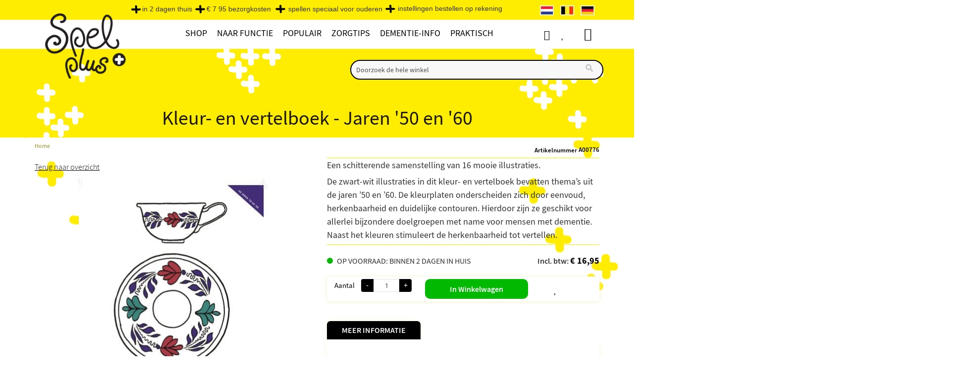

--- FILE ---
content_type: text/html; charset=UTF-8
request_url: https://www.spelplus.be/kleur-en-vertelboek-jaren-50-en-60/
body_size: 43530
content:
 <!doctype html><html lang="nl"><head prefix="og: http://ogp.me/ns# fb: http://ogp.me/ns/fb# product: http://ogp.me/ns/product#"><script> var LOCALE = 'nl\u002DBE'; var BASE_URL = 'https\u003A\u002F\u002Fwww.spelplus.be\u002F'; var require = { 'baseUrl': 'https\u003A\u002F\u002Fwww.spelplus.be\u002Fstatic\u002Fversion1751881598\u002Ffrontend\u002FEtailors\u002Fspelplus\u002Fnl_BE' };</script> <meta charset="utf-8"/>
<meta name="title" content="Kleur voor mensen met dementie"/>
<meta name="description" content="De zwart-wit illustraties in dit kleur- en vertelboek bevatten thema’s uit de jaren ’50 en ’60. De kleurplaten onderscheiden zich door duidelijke contouren. "/>
<meta name="keywords" content="Kleur- en vertelboek"/>
<meta name="robots" content="INDEX,FOLLOW"/>
<meta name="viewport" content="width=device-width, initial-scale=1"/>
<meta name="format-detection" content="telephone=no"/>
<title>Kleur voor mensen met dementie</title>
<link  rel="stylesheet" type="text/css"  media="all" href="https://www.spelplus.be/static/version1751881598/frontend/Etailors/spelplus/nl_BE/mage/calendar.min.css" />
<link  rel="stylesheet" type="text/css"  media="all" href="https://www.spelplus.be/static/version1751881598/frontend/Etailors/spelplus/nl_BE/css/styles-m.min.css" />
<link  rel="stylesheet" type="text/css"  media="all" href="https://www.spelplus.be/static/version1751881598/frontend/Etailors/spelplus/nl_BE/jquery/uppy/dist/uppy-custom.min.css" />
<link  rel="stylesheet" type="text/css"  media="all" href="https://www.spelplus.be/static/version1751881598/frontend/Etailors/spelplus/nl_BE/Amasty_LibSwiperJs/vendor/swiper/swiper.min.css" />
<link  rel="stylesheet" type="text/css"  media="all" href="https://www.spelplus.be/static/version1751881598/frontend/Etailors/spelplus/nl_BE/Etailors_BrowserDetect/css/popup.min.css" />
<link  rel="stylesheet" type="text/css"  media="all" href="https://www.spelplus.be/static/version1751881598/frontend/Etailors/spelplus/nl_BE/Etailors_BrowserDetect/css/languagepopup.min.css" />
<link  rel="stylesheet" type="text/css"  media="all" href="https://www.spelplus.be/static/version1751881598/frontend/Etailors/spelplus/nl_BE/Etailors_PagebuilderWidgets/css/sale_widget.min.css" />
<link  rel="stylesheet" type="text/css"  media="all" href="https://www.spelplus.be/static/version1751881598/frontend/Etailors/spelplus/nl_BE/Etailors_Vat/css/vat.min.css" />
<link  rel="stylesheet" type="text/css"  media="all" href="https://www.spelplus.be/static/version1751881598/frontend/Etailors/spelplus/nl_BE/Ves_BaseWidget/css/animate.min.css" />
<link  rel="stylesheet" type="text/css"  media="all" href="https://www.spelplus.be/static/version1751881598/frontend/Etailors/spelplus/nl_BE/Ves_All/lib/owl.carousel/assets/owl.carousel.min.css" />
<link  rel="stylesheet" type="text/css"  media="all" href="https://www.spelplus.be/static/version1751881598/frontend/Etailors/spelplus/nl_BE/Ves_All/lib/bootstrap/css/bootstrap.min.css" />
<link  rel="stylesheet" type="text/css"  media="all" href="https://www.spelplus.be/static/version1751881598/frontend/Etailors/spelplus/nl_BE/Ves_All/lib/colorbox/colorbox.min.css" />
<link  rel="stylesheet" type="text/css"  media="all" href="https://www.spelplus.be/static/version1751881598/frontend/Etailors/spelplus/nl_BE/Ves_All/lib/fancybox/jquery.fancybox.min.css" />
<link  rel="stylesheet" type="text/css"  media="all" href="https://www.spelplus.be/static/version1751881598/frontend/Etailors/spelplus/nl_BE/Ves_BaseWidget/css/video-js.min.css" />
<link  rel="stylesheet" type="text/css"  media="all" href="https://www.spelplus.be/static/version1751881598/frontend/Etailors/spelplus/nl_BE/Ves_BaseWidget/css/swiper/swiper.min.css" />
<link  rel="stylesheet" type="text/css"  media="all" href="https://www.spelplus.be/static/version1751881598/frontend/Etailors/spelplus/nl_BE/Ves_BaseWidget/css/swiper/styles.min.css" />
<link  rel="stylesheet" type="text/css"  media="all" href="https://www.spelplus.be/static/version1751881598/frontend/Etailors/spelplus/nl_BE/Ves_BaseWidget/css/bannercountdown/style.min.css" />
<link  rel="stylesheet" type="text/css"  media="all" href="https://www.spelplus.be/static/version1751881598/frontend/Etailors/spelplus/nl_BE/Ves_BaseWidget/css/styles.min.css" />
<link  rel="stylesheet" type="text/css"  media="all" href="https://www.spelplus.be/static/version1751881598/frontend/Etailors/spelplus/nl_BE/Ves_PageBuilder/css/styles.min.css" />
<link  rel="stylesheet" type="text/css"  media="all" href="https://www.spelplus.be/static/version1751881598/frontend/Etailors/spelplus/nl_BE/mage/gallery/gallery.min.css" />
<link  rel="stylesheet" type="text/css"  media="screen and (min-width: 768px)" href="https://www.spelplus.be/static/version1751881598/frontend/Etailors/spelplus/nl_BE/css/styles-l.min.css" />
<link  rel="stylesheet" type="text/css"  media="print" href="https://www.spelplus.be/static/version1751881598/frontend/Etailors/spelplus/nl_BE/css/print.min.css" />
<link  rel="stylesheet" type="text/css"  media="all" href="https://www.spelplus.be/static/version1751881598/frontend/Etailors/spelplus/nl_BE/css/app.min.css" />
<link  rel="stylesheet" type="text/css"  media="all" href="https://www.spelplus.be/static/version1751881598/frontend/Etailors/spelplus/nl_BE/css/safari.min.css" />
<link  rel="stylesheet" type="text/css"  media="all" href="https://www.spelplus.be/static/version1751881598/frontend/Etailors/spelplus/nl_BE/css/ie.min.css" />
<link  rel="stylesheet" type="text/css"  media="all" href="https://www.spelplus.be/static/version1751881598/frontend/Etailors/spelplus/nl_BE/css/font-awesome.min.css" />
<link  rel="stylesheet" type="text/css"  media="all" href="https://www.spelplus.be/static/version1751881598/frontend/Etailors/spelplus/nl_BE/css/menu2024.min.css" />
<script  type="text/javascript"  src="https://www.spelplus.be/static/version1751881598/frontend/Etailors/spelplus/nl_BE/requirejs/require.min.js"></script>
<script  type="text/javascript"  src="https://www.spelplus.be/static/version1751881598/frontend/Etailors/spelplus/nl_BE/requirejs-min-resolver.min.js"></script>
<script  type="text/javascript"  src="https://www.spelplus.be/static/version1751881598/frontend/Etailors/spelplus/nl_BE/mage/requirejs/mixins.min.js"></script>
<script  type="text/javascript"  src="https://www.spelplus.be/static/version1751881598/frontend/Etailors/spelplus/nl_BE/requirejs-config.min.js"></script>
<script  type="text/javascript"  src="https://www.spelplus.be/static/version1751881598/frontend/Etailors/spelplus/nl_BE/js/extra.min.js"></script>
<script  type="text/javascript"  async="async" src="https://www.spelplus.be/static/version1751881598/frontend/Etailors/spelplus/nl_BE/js/download-polyfill.min.js"></script>
<link rel="preload" as="font" crossorigin="anonymous" href="https://www.spelplus.be/static/version1751881598/frontend/Etailors/spelplus/nl_BE/fonts/Blank-Theme-Icons/Blank-Theme-Icons.woff2" />
<link  rel="preconnect" href="https://cdnjs.cloudflare.com/" />
<link  rel="preconnect" href="https://connect.facebook.net/" />
<link  rel="preconnect" href="https://www.google-analytics.com/" />
<link  rel="preconnect" href="https://www.google.com/" />
<link  rel="preconnect" href="https://www.gstatic.com/" />
<link  rel="preconnect" href="https://fonts.gstatic.com/" />
<link  rel="preconnect" href="https://www.googletagmanager.com/" />
<link  rel="icon" type="image/x-icon" href="https://www.spelplus.be/media/favicon/default/shop5724900.images.favicon.ico" />
<link  rel="shortcut icon" type="image/x-icon" href="https://www.spelplus.be/media/favicon/default/shop5724900.images.favicon.ico" />
<link  href="https://www.spelplus.be/static/version1751881598/frontend/Etailors/spelplus/nl_BE/fonts/fontawesome-webfont.woff2?v=4.7.0" />
<link  rel="canonical" href="https://www.spelplus.be/kleur-en-vertelboek-jaren-50-en-60/" />
     <link rel="alternate" hreflang="nl-nl" href="https://www.spelplus.nl/kleur-en-vertelboek-jaren-50-en-60/"/> <link rel="alternate" hreflang="nl-be" href="https://www.spelplus.be/kleur-en-vertelboek-jaren-50-en-60/"/>    <script type="text/x-magento-init">
        {
            "*": {
                "Magento_PageCache/js/form-key-provider": {
                    "isPaginationCacheEnabled":
                        0                }
            }
        }</script><script type="text&#x2F;javascript" src="" defer="defer">
</script>  <script type="text&#x2F;javascript">window.dataLayer = window.dataLayer || [];</script>     <script type="text&#x2F;javascript">            require(['jquery'], function($) {
                $('#search_mini_form').on('submit', function(e) {
                    let searchTerm = $(this).find('input[type="text"]').val();
                    if (searchTerm.trim().length > 0) {
                        window.dataLayer.push({
                            event: 'search',
                            search_term: searchTerm
                        }); 
                    }
                }); 
            });</script>   <script type="text&#x2F;javascript">        require(['jquery', 'Magento_Customer/js/customer-data', 'Etailors_GoogleTagManager/js/cart-storage'], function($, customerData, cartStorage) {
            console.log('Listening');
            let previousCartData = {
                items: cartStorage.getItemsData()
            };
            customerData.get('gtm-cart').subscribe(function(cartData) {
                let {
                  host, hostname, href, origin, pathname, port, protocol, search
                } = window.location;
                console.log(pathname);
                if (pathname === '/checkout/') {
                    cartStorage.setItemsData([]);
                    return;
                }

                // Compare
                let events = {
                    add_to_cart: [],
                    remove_from_cart: []
                };
                $.each(cartData.items, function(key, item) {
                    let previousItem = previousCartData.items.filter((previousItem) => {
                        return previousItem.quote_item_id === item.quote_item_id;
                    });
                    
                    if (previousItem.length === 0) {    
                        var gtmData = item.gtm_data;
                        gtmData.quantity = item.quantity;
                        events.add_to_cart.push(gtmData);
                    } else if(item.quantity > previousItem[0].quantity) {
                        var gtmData = item.gtm_data;
                        gtmData.quantity = item.quantity - previousItem[0].quantity;
                        events.add_to_cart.push(gtmData);
                    } else if(item.quantity < previousItem[0].quantity) {
                        var gtmData = item.gtm_data;
                        gtmData.quantity = previousItem[0].quantity - item.quantity;
                        events.remove_from_cart.push(gtmData);
                    }
                });
                
                $.each(previousCartData.items, function(key, previousItem) {
                    let item = cartData.items.filter((item) => {
                        return previousItem.quote_item_id === item.quote_item_id;
                    });
                    
                    if (item.length === 0) {  
                        var gtmData = previousItem.gtm_data;
                        gtmData.quantity = previousItem.quantity;
                        events.remove_from_cart.push(gtmData);
                    }
                });
                console.log(events);
                if (events.add_to_cart.length > 0) {
                    window.dataLayer.push({ ecommerce: null });
                    let value = 0;
                    $.each(events.add_to_cart, function(key, itemData) {
                        value += itemData.price;
                        if (typeof itemData.discount !== 'undefined') {
                            value -= itemData.discount;
                        }
                    });
                        
                    window.dataLayer.push({
                        event: 'add_to_cart',
                        ecommerce: {
                            currency: 'EUR',
                            value: value,
                            items: events.add_to_cart
                        }
                    });
                }
                
                if (events.remove_from_cart.length > 0) {
                    window.dataLayer.push({ ecommerce: null });
                    let value = 0;
                    $.each(events.remove_from_cart, function(key, itemData) {
                        value += itemData.price;
                        if (typeof itemData.discount !== 'undefined') {
                            value -= itemData.discount;
                        }
                    });
                        
                    window.dataLayer.push({
                        event: 'remove_from_cart',
                        ecommerce: {
                            currency: 'EUR',
                            value: value,
                            items: events.remove_from_cart
                        }
                    });
                }
                previousCartData = {
                    items: cartData.items
                };
                cartStorage.setItemsData(cartData.items);
            });
        });</script>  <script type="text&#x2F;javascript">        require(['jquery', 'Magento_Customer/js/customer-data'], function($, customerData) {
            let previousWishlistData = null;
            customerData.get('gtm-wishlist').subscribe(function(wishlistData) {
                if (previousWishlistData === null) {
                    previousWishlistData = wishlistData;
                }

                // Compare
                let events = {
                    add_to_wishlist: []
                };
                $.each(wishlistData.items, function(key, item) {
                    let previousItem = previousWishlistData.items.filter((previousItem) => {
                        return previousItem.item_id === item.item_id;
                    });
                    
                    if (previousItem.length === 0) {    
                        var gtmData = item.gtm_data;
                        events.add_to_wishlist.push(gtmData);
                    }
                });
                
                if (events.add_to_wishlist.length > 0) {
                    $.each(events.add_to_wishlist, function(key, itemData) {
                        let value = itemData.price;
                        if (typeof itemData.discount !== 'undefined') {
                            value -= itemData.discount;
                        }
                        window.dataLayer.push({
                            event: 'add_to_wishlist',
                            ecommerce: {
                                currency: 'EUR',
                                value: value,
	                            items: [itemData]
                            }
                        });
                    });
                }
                
                previousWishlistData = wishlistData;
            });
        });</script>   <script type="text&#x2F;javascript">        let detailItems = [
    {
        "item_id": "A00776",
        "item_name": "Kleur- en vertelboek - Jaren '50 en '60 ",
        "index": 0,
        "price": 16.95
    }
];
        
        let value = detailItems[0].price;
        if (typeof detailItems[0].discount !== 'undefined') {
            value -= detailItems[0].discount;
        }
        window.dataLayer.push({ ecommerce: null });
        window.dataLayer.push({
            event: 'view_item',
            ecommerce: {
                currency: 'EUR',
                value: value,
                items: detailItems
            }
        });</script>   <script type="text&#x2F;javascript">
 let relatedItems = [{"item_id":"A00916","item_name":"Kleur- en vertelboek - Jaren '60 en '70 ","index":0,"price":16.95},{"item_id":"A00369","item_name":"Het Kleurrijke Verleden","index":1,"price":16.95},{"item_id":"A00263","item_name":"Extra dikke kleurenpotloden, Lyra","index":2,"price":23.95},{"item_id":"A01110","item_name":"Kleur- en vertelboek - Beroepen ","index":3,"price":16.95}];
 window.dataLayer.push({ ecommerce: null });
 window.dataLayer.push({
 event: 'view_item_list',
 ecommerce: {
 item_list_id: "related",
 item_list_name: "Related",
 items: relatedItems
 }
 });
 
 

 require(['jquery'], function($) {
 $('#maincontent .block.related .items .item').on('click', 'a', function() {
 let product = $(this).closest('#maincontent .block.related .items .item');
 let index = product.index() + 1;
 let items = relatedItems.filter((item) => {
 item.index === index;
 });
 
 if (items.length > 0) {
 window.dataLayer.push({ ecommerce: null });
 window.dataLayer.push({
 event: 'select_item',
 ecommerce: {
 item_list_id: "related",
 item_list_name: "Related",
 items: items
 }
 });
 }
 });
 });
 </script>  <!-- Google Tag Manager --> <script type="text&#x2F;javascript" data-cookieconsent="ignore">(function(w,d,s,l,i){w[l]=w[l]||[];w[l].push({'gtm.start':
new Date().getTime(),event:'gtm.js'});var f=d.getElementsByTagName(s)[0],
j=d.createElement(s),dl=l!='dataLayer'?'&l='+l:'';j.async=true;j.src=
'https://www.googletagmanager.com/gtm.js?id='+i+dl;f.parentNode.insertBefore(j,f);
})(window,document,'script','dataLayer','GTM-5P337K8');</script> <!-- End Google Tag Manager --> <script type="text&#x2F;javascript">	window.euCountries = ["AT","BE","BG","CY","CZ","DK","EE","FI","FR","DE","GR","HR","HU","IE","IT","LV","LT","LU","MT","NL","PL","PT","RO","SK","SI","ES","SE"];
	window.vatValidationFieldConfig = {"company":true,"vat":false,"coc":false};</script>  <!-- MEGAMENU CUSTOM CSS --><style type="text/css">.billingAddress .manual-entry-fieldset:lang(de) {display:none;}

#payment .payment-method span.psp_title {visibility:visible; color:#535353;  margin-left: -10px;}
#payment .payment-method span { color:#535353;}

#payment .payment-method input #multisafepay_ideal img {
margin-left:-20px;}
#payment .payment-method label #multisafepay_mastercard + label.img{ width:45px; }
   


/* .ves-container .widget-inner  h2:first-of-type{  display:none;}
.ves-container .ves-container  h2{  display:block;}
.ves-container .widget-inner .item-menu h2{  display:block !important;}
*/


/* ================= MINIFIED ================= */
.kerstaanbieding,.kerstlink{text-transform:uppercase}#toolbar-amount,.catalog-product-view .page-main .column.main .product-info-main .product-add-form .price-box.price-final_price .price-excluding-tax,.owl-carousel .product-items .product-block .price-box .price-including-tax::before,.product-info-main .price-wrapper .price-excluding-tax,.product-item .price-box .price-excluding-tax,.product-item-info .price-box .price-excluding-tax,main .product-block .price-box .price-including-tax:before,main .product-block .price-container .price-including-tax:before,main .product-item .price-box .price-including-tax::before{display:none!important}.catalog-product-view .page-main .column.main .product-info-main .product-add-form .price-box.price-final_price .price-wrapper{position:inherit!important}.price-box .price-final_price,.price-container .price-final_price,.product-item-details .price-container .price-box .price-final_price,.product-item-details .price-container .price-final_price{text-align:center!important}main .price-box .price-including-tax,main .price-container .price-including-tax{width:100%!important;max-width:100%!important;float:none!important}main .product-item-info .price-including-tax{margin-top:5px!important}@media screen and (min-width:767px){.dropdown:hover .dropdown-menu{max-height:640px}ul.navbar-nav .mega-dropdown.parent ul.dropdown-menu li.col-sm-3 .level1>a:hover{font-weight:600}}.info-wrapper{display:flex;flex-flow:row wrap;font-weight:700;text-align:center}.info-wrapper>*{padding:6px;flex:1 100%}.info-wrapper-prods-left{flex-flow:row-reverse wrap}.info-content{margin-top:10px;text-align:left;border-radius:5px;-webkit-border-radius:5px;-moz-border-radius:5px;box-shadow:0 1px 8px #f2efce}main .info-content .news-content{margin-left:0;margin-right:0}@media screen and (min-width:360px){.info-prods{flex:1 0 0}.info-prod-1,.info-prod-2{display:flex;justify-content:space-evenly;flex-wrap:wrap;width:100%;min-width:100%;max-width:100%}.info-prod-1 .blok-250,.info-prod-2 .blok-250{min-width:230px;max-width:250px}}@media screen and (min-width:1120px){.info-content{flex:3 0px;margin-right:25px;order:1}.info-prod-1{order:2;margin-right:10px}.info-prod-2{order:3}.info-prod-1,.info-prod-2{min-width:230px;max-width:250px}}.prod-wrapper .prod-row{display:flex;justify-content:space-evenly;flex-wrap:wrap}.prod-wrapper .prod-row>*{flex:1 100%;min-width:230px;max-width:250px}.cms-page-view .products-grid .product-item-info .product-item-details .product-item-name{text-align:center;color:#010101;font-family:"Source Sans Pro",sans-serif;padding:0 10px;margin:15px 0;display:block;min-height:51px!important;height:auto}.infopage-prodbox .price-box{border-top:1px solid #ffed00;border-bottom:1px solid #ffed00;padding:15px 10px 40px;height:0!important;font-size:13px}.infopage-prodbox{text-align:center}.category-description ul,.info-content ul,.infopage ul{margin-top:0;margin-left:20px!important}.category-description ol,.category-description ul,.extra .category-description ol,.info-content ol,.infopage ol{margin-left:18px!important}.img450{max-width:450px!important}.info-content img{margin:0}.info-content-img-right{float:right;padding-left:10px;padding-bottom:5px}.info-content-img-left{float:left;padding-right:10px;padding-bottom:5px}ol.fl-img,ul.fl-img{position:relative;margin-left:15px;margin-bottom:0!important;overflow:auto}ol.fl-img li,ul.fl-img li{margin-bottom:0;margin-left:15px}.catalog-product-view .top-container .page-title-wrapper h1,.column.main .block .block-title strong,.opc-block-summary>.title,.page-main>.page-title-wrapper .page-title,.page-main>.page-title-wrapper .page-title h1 span .base,.page-main>.page-title-wrapper h1.page-title,.page-title,.page-title h1 span .base,.step-title span,.title span,.top-container .page-title-wrapper h1,body .top-container .page-title-wrapper h1.page-title,h1{font-family:"Source Sans Pro",Verdana,Sans-Serif!important;font-weight:400;text-align:center}h2,h3,h4,h5,h6{font-family:"Source Sans Pro",Verdana,Sans-Serif!important;font-weight:400}.category-description a,.info-content a,.infopage a,.link-geel,.textlink{text-decoration:underline!important}.category-description h2,.category-description h3,.info-content h2,.info-content h3,.infopage h2,.infopage h3{font-size:20px;font-weight:600;margin-top:10px;margin-bottom:5px}.catalog-category-view .category-description .extra h2{background-color:#ffffe0;margin-top:10px;margin-bottom:5px}.category-description h4,.info-content h4,.infopage h4{font-size:18px;font-weight:600;margin-top:10px;margin-bottom:0}@media (max-width:767px){.info-content img{margin:10px auto;widt:50%}.info-content img.info-content-img-left,.info-content img.info-content-img-right{margin:10px auto;float:none}.page-main>.page-title-wrapper .page-title,h1,h2,h3,h4,h5,h6{font-family:"Source Sans Pro",Verdana,Sans-Serif!important;font-weight:400}h1,h2{font-weight:600}h1{font-size:22px}.page-main>.page-title-wrapper .page-title,h2{font-size:20px}h3{font-size:18px;font-weight:500}main p,p{font-size:16px}.column.main .block .block-title strong{font-family:"Source Sans Pro",Verdana,Sans-Serif!important}}.category-description p,.info-content p,.infopage p,body.page-products.page-layout-2columns-left #maincontent .category-description p,body.page-products.page-layout-2columns-left .category-description p,body.wishlist-index-index.page-layout-2columns-left .category-description p,main p{font-family:"Source Sans Pro",Verdana,Sans-Serif!important;font-size:18px;padding:0 0 6px!important;margin:0!important}.catalog-product-view .product.info.detailed .product.data.items .additional-attributes td,.catalog-product-view .product.info.detailed .product.data.items .additional-attributes th,.catalog-product-view .product.info.detailed .product.data.items>.item.content,.catalog-product-view .product.info.detailed .product.data.items>.item.content ol li,.catalog-product-view .product.info.detailed .product.data.items>.item.content p,.catalog-product-view .product.info.detailed .product.data.items>.item.content ul li{font-size:16px!important}.catalog-product-view .product.info.detailed .product.data.items>.item.content p{padding-bottom:10px!important}a.link-geel:visited,a.textlink:visited{color:#928c1b!important}p.info-content-meta{color:gray;font-style:italic;font-size:12px!important}body .breadcrumbs{padding-top:5px}body.page-products .breadcrumbs{margin-top:0;margin-bottom:0;width:auto;color:#928c1b!important}.breadcrumbs .items>li a{color:#928c1b!important;font-size:12px!important}#customer-email-fieldset .message,#onestepcheckout-page .logo-container,.breadcrumbs .item .Cart,.breadcrumbs .item .Checkout,.breadcrumbs .items .item.product,.breadcrumbs .items>li:last-child,.cart-container .form-cart .cart.main.actions #empty_cart_button,.catalog-product-view .page-main .column.main .product-info-main .product-add-form .box-tocart .action.towishlist span,.catalog-product-view .page-main .column.main .product-info-main .product-add-form .stock.available span,.cms-page-view .breadcrumbs,.langs-wrapper .lang-flag p,.minicart-wrapper table .shipping td.cart-totaltext span{display:none}.breadcrumbs .items>li:nth-last-child(2):after,.message.error>:first-child:before,.message.notice,.message.notice>:first-child:before,.message.success>:first-child:before{content:""}ul.tips{list-style:none;padding:0}ul.tips li{margin:10px 0;padding-left:40px;background:url('/media/wysiwyg/icoon-hersen-tip-geel.png') left center/25px 25px no-repeat}ul.tips li ul li{list-style-type:disc;margin:10px 0;padding-left:0;background:0 0}@media screen and (min-width:769px){.info-content blockquote{margin-left:125px;padding-right:60px}}.info-content blockquote,blockquote{margin-block-start:12px;border-left-color:#978100;color:#978100;background-color:#fff6b2;line-height:1.75em;text-align:center}::placeholder{color:#d9bf04;opacity:.7}.form-control ::placeholder{color:#d9bf04;opacity:.7}.form-control ::-ms-input-placeholder{color:#d9bf04;opacity:.7}.catalog-product-view .page-main .column.main .product-info-main .product-add-form .box-tocart .action.towishlist{background-color:transparent!important;color:#fff;font-weight:400;border:none;margin-left:25px}.catalog-product-view .page-main .column.main .product-info-main .product-add-form .box-tocart .action.towishlist:before{position:absolute;left:50%;top:20%;content:"\f004";display:inline-block;font-family:FontAwesome;text-rendering:auto;-webkit-font-smoothing:antialiased;-moz-osx-font-smoothing:grayscale;font-size:20px;line-height:28px;color:#000}header #instantsearch_mini_form .search .control #search{border:2px solid #000;background-color:#f8f8f8}header #instantsearch_mini_form .search .control #search:focus-within{border:2px solid #000;background-color:#fffdd6}#search::placeholder{color:#000}.langs-wrapper .lang-flag img{border:.5px solid #fffaf0}.header.links .link.wishlist a,.header.links a.custom-account,.page-wrapper .header.content .minicart-wrapper .action.showcart .text{font-size:1px;color:#fff}.header.links a.custom-account{padding-left:18px}.page-wrapper .header.content .minicart-wrapper .action.showcart .text:before{content-visibility:visible!important;font-size:26px;line-height:28px;top:1px}.header.links .link.wishlist a:before,.header.links a.custom-account:before{content-visibility:visible!important;font-size:20px;line-height:28px}#onestepcheckout-page .place-order .button,#top-cart-btn-checkout,.action.primary,.actions-primary .action.primary,.btn-cta,.cart-container .form-cart .cart.main.actions .btn-cart,.catalog-product-view .page-main .column.main .product-info-main .product-add-form .box-tocart .actions .tocart,a .create .primary{background-color:#02b902;color:#fff;border-radius:10px!important;padding:9px 50px;font-size:16px;font-weight:600;height:40px}#onestepcheckout-page .place-order .button:focus,#onestepcheckout-page .place-order .button:hover,#top-cart-btn-checkout:focus,#top-cart-btn-checkout:hover,.actions-primary .action.primary:focus,.actions-primary .action.primary:hover,.btn-cta:focus,.btn-cta:hover,.cart-container .form-cart .cart.main.actions .btn-cart:focus,.cart-container .form-cart .cart.main.actions .btn-cart:hover,.product-info-main .product-add-form .box-tocart .actions .tocart:focus,.product-info-main .product-add-form .box-tocart .actions .tocart:hover,a.action.primary:focus,a.action.primary:hover,a.create .primary:focus,a.create .primary:hover{color:#fff;background-color:#2a942a!important;border-radius:10px!important;transition-duration:1s}#checkout .view-cart-ocp-onepage,.action-gift,.actions-toolbar>.primary button,.block-cart-failed .action.continue,.block-compare .action.compare,.cart-container .form-cart .action.continue,.cart-container .form-cart .cart.main.actions .update,.cart-summary .actions-toolbar>.primary .action-gift a.create.primary,.cart-summary .actions-toolbar>.primary .cart.table-wrapper .actions-toolbar>.action,.cart-summary .actions-toolbar>.primary button,.cart-summary .form.giftregistry .fieldset .action.primary,.cart.table-wrapper .actions-toolbar>.action,.checkout-index-index #maincontent .view-cart-ocp-onepage,.filter-actions .filter-clear,.minicart-wrapper .actions .viewcart,.paypal-review .block .actions-toolbar .action.primary,.text-right button.validate-vat,.vat-validation-form .actions .btn{background-color:#fbfbf5;border:1px solid #ffed00;border-radius:10px!important;color:#000;font-weight:400!important}#checkout .view-cart-ocp-onepage:hover,.action-gift:active,.action-gift:focus,.action-gift:hover,.actions-toolbar>.primary button:active,.actions-toolbar>.primary button:focus,.actions-toolbar>.primary button:hover,.block-cart-failed .action.continue:active,.block-cart-failed .action.continue:focus,.block-cart-failed .action.continue:hover,.block-compare .action.compare:active,.block-compare .action.compare:focus,.block-compare .action.compare:hover,.cart-container .form-cart .action.continue:active,.cart-container .form-cart .action.continue:focus,.cart-container .form-cart .action.continue:hover,.cart-container .form-cart .cart.main.actions .update:hover,.cart-summary .actions-toolbar>.primary .action-gift:active,.cart-summary .actions-toolbar>.primary .action-gift:focus,.cart-summary .actions-toolbar>.primary .action-gift:hover .cart-container .form-cart .cart.main.actions .update:hover,.cart-summary .actions-toolbar>.primary .cart.table-wrapper .actions-toolbar>.action:active,.cart-summary .actions-toolbar>.primary .cart.table-wrapper .actions-toolbar>.action:focus,.cart-summary .actions-toolbar>.primary .cart.table-wrapper .actions-toolbar>.action:hover,.cart-summary .actions-toolbar>.primary button:active,.cart-summary .actions-toolbar>.primary button:focus,.cart-summary .actions-toolbar>.primary button:hover,.cart-summary .form.giftregistry .fieldset .action.primary:active,.cart-summary .form.giftregistry .fieldset .action.primary:focus,.cart-summary .form.giftregistry .fieldset .action.primary:hover,.cart.table-wrapper .actions-toolbar>.action:active,.cart.table-wrapper .actions-toolbar>.action:focus,.cart.table-wrapper .actions-toolbar>.action:hover,.checkout-index-index #maincontent .view-cart-ocp-onepage:hover,.filter-actions .filter-clear:hover,.minicart-wrapper .actions .viewcart:hover,.paypal-review .block .actions-toolbar .action.primary:active,.paypal-review .block .actions-toolbar .action.primary:focus,.paypal-review .block .actions-toolbar .action.primary:hover,.text-right button.validate-vat:active,.text-right button.validate-vat:focus,.text-right button.validate-vat:hover,.vat-validation-form .actions .btn:hover,a.create.primary:active,a.create.primary:focus,a.create.primary:hover{background:#ffed00;border:1px solid #000;color:#000!important;transition-duration:1s}.catalog-product-view .page-main .column.main .product-info-main .product-add-form .stock.available:before{background:#02b902!important}.catalog-product-view .page-main .column.main .product-info-main .product-add-form .stock.available:after{content:"op voorraad: binnen 2 dagen in huis";font-weight:400}.catalog-product-view .page-main .column.main .product-info-main .product-add-form:lang(de) .stock.available:after{content:"auf lager: in 2 Tagen zu Hause"}.message.error,.message.notice,.message.success,.success-message{position:fixed;width:50%;max-width:500px;height:inherit;top:25%;left:25%;padding:25px 25px 25px 20px;z-index:999;border:2px solid #02b902;font-weight:500;font-size:18px;visibility:visible;-moz-animation:3s cssAnimation;-webkit-animation:3s forwards cssAnimation;-o-animation:3s cssAnimation;animation:3s forwards cssAnimation}.message.error{border:2px solid #8b0000;-moz-animation:5s cssAnimation;-webkit-animation:5s forwards cssAnimation;-o-animation:5s cssAnimation;animation:5s forwards cssAnimation}.message.notice{border:2px solid #ff8c00;-moz-animation:20s cssAnimation;-webkit-animation:20s forwards cssAnimation;-o-animation:20s cssAnimation;animation:20s forwards cssAnimation}@keyframes cssAnimation{to{visibility:hidden}}@-webkit-keyframes cssAnimation{to{visibility:hidden}}.filter-content .filter-current .block-subtitle.filter-current-subtitle,.filter-content .filter-options .filter-options-title{text-align:center;font-family:"Source Sans Pro",Verdana,Sans-Serif;color:#000;font-size:16px;font-weight:400;border:2px solid #000;background-color:#fffddd}.filter-content .filter-current .block-subtitle.filter-current-subtitle{background-color:#fcf5a0}.kerst-23 .actions-primary .action.primary,.kerstsale,article.kerst-23{background-color:#bd0019}.filter-content .amshopby-filter-current .amshopby-filter-name,.filter-content .amshopby-filter-current .amshopby-filter-value{font-size:15px;font-weight:400}.filter-content .filter-options .filter-options-title:after{content:"\f078"}.filter-content .filter-options .filter-options-content .item a{color:#494848;font-weight:400;font-variant-caps:all-small-caps;padding:unset}.filter-options .count{color:#494848;font-weight:400}.filter-options .count:after,.filter-options .count:before{content:''}.filter-content .filter-options .filter-options-content .item .level-1 a{font-size:14px;color:#868585;font-variant-caps:normal}.filter-content .filter-options .filter-options-content{padding:20px 8px}dd .filter-options-content{line-height:1.3}.filter-options .items .items-children.-folding .item{margin:1px 0}.filter-content .filter-options .filter-options-content .item a .count{top:0}#checkout .view-cart-ocp-onepage,.checkout-index-index #maincontent .view-cart-ocp-onepage{top:-120px;right:15%;padding:12px 24px;border:2px solid #000;height:auto;line-height:30px;border-radius:10px;-webkit-border-radius:10px;-moz-border-radius:10px;background-color:#e5e2b3;color:#636363!important;font-size:16px;font-weight:400;text-align:center}#onestepcheckout-page .checkout-payment-method .ccard .month .select,#onestepcheckout-page .checkout-payment-method .ccard .year .select,#onestepcheckout-page .checkout-payment-method .payment-method select,#onestepcheckout-page .field .control input[type=email],#onestepcheckout-page .field .control input[type=number],#onestepcheckout-page .field .control input[type=password],#onestepcheckout-page .field .control input[type=text],#onestepcheckout-page .field .control select,#onestepcheckout-page select{background-color:#fafafa;border-radius:10px;-webkit-border-radius:10px;-moz-border-radius:10px;color:#636363!important;font-size:14px;font-weight:400}#onestepcheckout-page .checkout-payment-method .ccard .month .select:focus-within,#onestepcheckout-page .checkout-payment-method .ccard .year .select:focus-within,#onestepcheckout-page .checkout-payment-method .payment-method select:focus-within,#onestepcheckout-page .field .control select:focus-within,#onestepcheckout-page .field .control>input:focus-within,#onestepcheckout-page select:focus-within{background-color:#fffdd6}#onestepcheckout-page .checkout-payment-method .payment-method select::placeholder,#onestepcheckout-page .field .control input[type=email]::placeholder,#onestepcheckout-page .field .control input[type=number]::placeholder,#onestepcheckout-page .field .control input[type=password]::placeholder,#onestepcheckout-page .field .control input[type=text]::placeholder,#onestepcheckout-page .field .control select::placeholder{color:#cd5c5c!important}.opc-block-summary>.title,.step-title span,.title span{font-family:"Source Sans Pro",Verdana,Sans-Serif!important;font-weight:600}#opc-sidebar .table-totals tr.totals td,#opc-sidebar .table-totals tr.totals th,#opc-sidebar .table-totals tr.totals-tax td span,#opc-sidebar .table-totals tr.totals-tax th,.cart-totals .amount,.opc-block-summary .table-totals .amount{font-weight:400;padding-top:8px;padding-bottom:8px;padding-right:4px}#opc-sidebar .table-totals tr.totals-tax th{color:#999}#opc-sidebar .table-totals tr.totals-tax td span{color:#999;padding-right:0}#opc-sidebar .table-totals .grand.totals th strong{font-weight:600}.postcode-validation-form .field-error span{visibility:hidden;display:none}.order_summary_title:before{color:#fff;display:none}.opc-block-summary .mark .value{font-size:smaller}#onestepcheckout-page .payment-option-content{display:block}.opc-block-summary .content.minicart-items .product-item:nth-child(n){display:block!important}.cms-index-index .description-text-content a{text-decoration:underline}@media (min-width:767px){.ves-container .usp-bottom .usp:before{margin-left:10px}}.kerstsale{border-radius:20px;margin-bottom:25px}.column.main .kerstsale .block .block-title strong{color:#f5f5f5}.column.main .kerstsale .block .block-title strong:after,.column.main .kerstsale .block .block-title strong:before{background:#f5f5f5}.kerstlink{font-size:24px;text-decoration:underline overline #BD0019;padding:10px 0;margin-bottom:0!important}.kerst-23 .products-grid .product-item-info{box-shadow:0 1px 8px #bd0019}.kerst-23 .infopage-prodbox .price-box{border-top-color:#bd0019;border-bottom-color:#bd0019}.kerstbox .onsale .discount-price{position:absolute;right:-5px;top:-5px;z-index:9;overflow:hidden;text-align:right;width:80px;height:80px}.kerstbox .onsale .discount-label{font-size:12px;font-weight:700;color:#fff;text-align:center;line-height:20px;transform:rotate(45deg);-webkit-transform:rotate(45deg);width:100px;display:block;background:#b90318;background:linear-gradient(#b90318 0,#950011 100%);box-shadow:0 3px 10px -5px #000;position:absolute;top:19px;right:-21px}.kerstbox .onsale .discount-value{color:#fff;position:absolute;top:19px;right:18px;transform:rotate(45deg);-webkit-transform:rotate(45deg)}article.kerst-23 a,article.kerst-23 h2,article.kerst-23 h3,article.kerst-23 ul li{color:#fff}article.kerst-23 li li,article.kerst-23 ul ul{list-style-type:'❄ ';color:#fff}body.page-products .toolbar.toolbar-products.top,body.wishlist-index-index .toolbar.toolbar-products.top{position:relative;top:0}body.page-products .toolbar.toolbar-products,body.wishlist-index-index .toolbar.toolbar-products{margin-top:10px;margin-bottom:10px}.minicart-wrapper .subtotal{text-align:left}.minicart-wrapper .subtotal .cart-price{width:25%;text-align:right}.minicart-wrapper table .shipping td.cart-totaltext:before{content:"Verzendkosten € 7,50 (>50kg € 22,50)";font-weight:300}.minicart-wrapper table .shipping td.cart-totaltext:lang(de):before{content:"7,50€ Versandkosten (>50kg: 22,50€)"}.catalog-product-view .top-container .page-title-wrapper h1{text-align:center;font-weight:400}.cms-index-index .column.main .block .block-title{padding:20px 10px}main .owl-nav .owl-next,main .owl-nav .owl-previous{background-color:transparent}.cms-index-index.page-layout-1column .column.main .ves-widget.widget-categories .block-title{display:block;line-height:1.5em}.catalog-product-view .page-main .column.main .product-info-main .product-info-stock-sku .product.attribute.sku{float:right;margin-top:-65px}.catalog-product-view .page-main .column.main .product-info-main .product-info-stock-sku .product.attribute.sku .value,.catalog-product-view .page-main .column.main .product-info-main .product-info-stock-sku .product.attribute.sku strong{font-size:13px}.additional-attributes-wrapper{margin-bottom:0}@media (min-width:768px){.logo{min-width:-webkit-max-content}.page-wrapper .panel.wrapper{background-image:url("data:image/svg+xml,%3C%3Fxml version='1.0' encoding='utf-8'%3F%3E%3Csvg viewBox='36.752 90.532 630.426 21.978' xmlns='http://www.w3.org/2000/svg'%3E%3Crect x='29.98' y='90.896' width='640.447' height='21.325' style='stroke: rgb(255  237  0)%3B fill: rgb(255  237  0)%3B paint-order: fill%3B'/%3E%3Cg transform='matrix(1  0  0  1  31.565826416015625  85.12110137939453)' style=''%3E%3Ctext style='fill: rgb(51  51  51)%3B font-family: sans-serif%3B font-size: 12px%3B white-space: pre%3B'%3E%3Ctspan x='23.233' y='20.69'%3Ein 2 dagen thuis%3C/tspan%3E%3C/text%3E%3Cpath stroke-width='0' d='M 12.868 10.207 C 13.163 10.153 13.494 10.184 13.765 10.297 C 14.041 10.412 14.334 10.68 14.504 10.902 C 14.653 11.096 14.697 11.22 14.773 11.53 C 14.899 12.037 14.957 12.724 15.042 13.862 C 15.077 14.323 15.135 14.987 15.199 15.752 C 16.058 15.766 16.78 15.77 17.241 15.753 C 18.278 15.713 18.663 15.587 19.17 15.573 C 19.542 15.563 19.79 15.521 20.067 15.618 C 20.352 15.718 20.662 15.92 20.852 16.179 C 21.053 16.455 21.191 16.957 21.211 17.255 C 21.225 17.486 21.165 17.645 21.076 17.838 C 20.975 18.056 20.822 18.317 20.605 18.489 C 20.365 18.678 20.06 18.801 19.663 18.892 C 19.147 19.011 18.753 18.997 17.69 19.027 C 17.189 19.041 16.393 19.066 15.446 19.094 C 15.544 20.732 15.583 22.245 15.446 22.922 C 15.307 23.61 15.073 23.793 14.752 24.021 C 14.435 24.244 13.91 24.339 13.541 24.29 C 13.188 24.243 12.806 24.007 12.576 23.774 C 12.363 23.558 12.259 23.32 12.173 22.967 C 12.056 22.491 12.08 21.516 12.082 21.083 C 12.084 20.812 12.134 20.897 12.127 20.5 C 12.123 20.253 12.085 19.779 12.03 19.171 C 9.625 19.209 7.246 19.197 6.388 19.027 C 5.714 18.893 5.602 18.677 5.378 18.466 C 5.204 18.301 5.132 18.126 5.065 17.928 C 4.995 17.723 4.937 17.507 4.975 17.255 C 5.022 16.945 5.192 16.454 5.423 16.201 C 5.642 15.964 5.703 15.861 6.298 15.753 C 7.091 15.608 9.373 15.631 11.696 15.679 C 11.534 13.894 11.409 12.168 11.5 11.53 C 11.58 10.964 11.723 10.875 11.948 10.655 C 12.177 10.432 12.557 10.264 12.868 10.207 Z' style='stroke-width: 2px%3B stroke: rgb(255  237  0)%3B fill-rule: evenodd%3B paint-order: stroke%3B transform-origin: 13.088px 17.242px%3B' transform='matrix(0.999974  0.007192  -0.007192  0.999974  0  0)'/%3E%3C/g%3E%3Cg transform='matrix(1  0  0  1  133.98880004882812  85.01811218261719)' style=''%3E%3Cpath stroke-width='0' d='M 19.415 9.905 C 19.71 9.851 20.041 9.882 20.312 9.995 C 20.588 10.11 20.881 10.378 21.051 10.6 C 21.2 10.794 21.244 10.918 21.32 11.228 C 21.446 11.735 21.504 12.422 21.589 13.56 C 21.624 14.021 21.682 14.685 21.746 15.45 C 22.605 15.464 23.327 15.468 23.788 15.451 C 24.825 15.411 25.21 15.285 25.717 15.271 C 26.089 15.261 26.337 15.219 26.614 15.316 C 26.899 15.416 27.209 15.618 27.399 15.877 C 27.6 16.153 27.738 16.655 27.758 16.953 C 27.772 17.184 27.712 17.343 27.623 17.536 C 27.522 17.754 27.369 18.015 27.152 18.187 C 26.912 18.376 26.607 18.499 26.21 18.59 C 25.694 18.709 25.3 18.695 24.237 18.725 C 23.736 18.739 22.94 18.764 21.993 18.792 C 22.091 20.43 22.13 21.943 21.993 22.62 C 21.854 23.308 21.62 23.491 21.299 23.719 C 20.982 23.942 20.457 24.037 20.088 23.988 C 19.735 23.941 19.353 23.705 19.123 23.472 C 18.91 23.256 18.806 23.018 18.72 22.665 C 18.603 22.189 18.627 21.214 18.629 20.781 C 18.631 20.51 18.681 20.595 18.674 20.198 C 18.67 19.951 18.632 19.477 18.577 18.869 C 16.172 18.907 13.793 18.895 12.935 18.725 C 12.261 18.591 12.149 18.375 11.925 18.164 C 11.751 17.999 11.679 17.824 11.612 17.626 C 11.542 17.421 11.484 17.205 11.522 16.953 C 11.569 16.643 11.739 16.152 11.97 15.899 C 12.189 15.662 12.25 15.559 12.845 15.451 C 13.638 15.306 15.92 15.329 18.243 15.377 C 18.081 13.592 17.956 11.866 18.047 11.228 C 18.127 10.662 18.27 10.573 18.495 10.353 C 18.724 10.13 19.104 9.962 19.415 9.905 Z' style='stroke-width: 2px%3B stroke: rgb(255  237  0)%3B fill-rule: evenodd%3B paint-order: stroke%3B transform-box: fill-box%3B transform-origin: 50%25 50%25%3B' transform='matrix(0.999974  0.007192  -0.007192  0.999974  0  0)'/%3E%3Ctext style='fill: rgb(51  51  51)%3B font-family: sans-serif%3B font-size: 12px%3B white-space: pre%3B'%3E%3Ctspan x='30.676' y='20.69'%3E%E2%82%AC 7 95 bezorgkosten%3C/tspan%3E%3C/text%3E%3C/g%3E%3Cg transform='matrix(1  0  0  1  255.1173858642578  84.73410034179688)' style=''%3E%3Cpath stroke-width='0' d='M 34.415 9.905 C 34.71 9.851 35.041 9.882 35.312 9.995 C 35.588 10.11 35.881 10.378 36.051 10.6 C 36.2 10.794 36.244 10.918 36.32 11.228 C 36.446 11.735 36.504 12.422 36.589 13.56 C 36.624 14.021 36.682 14.685 36.746 15.45 C 37.605 15.464 38.327 15.468 38.788 15.451 C 39.825 15.411 40.21 15.285 40.717 15.271 C 41.089 15.261 41.337 15.219 41.614 15.316 C 41.899 15.416 42.209 15.618 42.399 15.877 C 42.6 16.153 42.738 16.655 42.758 16.953 C 42.772 17.184 42.712 17.343 42.623 17.536 C 42.522 17.754 42.369 18.015 42.152 18.187 C 41.912 18.376 41.607 18.499 41.21 18.59 C 40.694 18.709 40.3 18.695 39.237 18.725 C 38.736 18.739 37.94 18.764 36.993 18.792 C 37.091 20.43 37.13 21.943 36.993 22.62 C 36.854 23.308 36.62 23.491 36.299 23.719 C 35.982 23.942 35.457 24.037 35.088 23.988 C 34.735 23.941 34.353 23.705 34.123 23.472 C 33.91 23.256 33.806 23.018 33.72 22.665 C 33.603 22.189 33.627 21.214 33.629 20.781 C 33.631 20.51 33.681 20.595 33.674 20.198 C 33.67 19.951 33.632 19.477 33.577 18.869 C 31.172 18.907 28.793 18.895 27.935 18.725 C 27.261 18.591 27.149 18.375 26.925 18.164 C 26.751 17.999 26.679 17.824 26.612 17.626 C 26.542 17.421 26.484 17.205 26.522 16.953 C 26.569 16.643 26.739 16.152 26.97 15.899 C 27.189 15.662 27.25 15.559 27.845 15.451 C 28.638 15.306 30.92 15.329 33.243 15.377 C 33.081 13.592 32.956 11.866 33.047 11.228 C 33.127 10.662 33.27 10.573 33.495 10.353 C 33.724 10.13 34.104 9.962 34.415 9.905 Z' style='stroke-width: 2px%3B stroke: rgb(255  237  0)%3B paint-order: stroke%3B transform-box: fill-box%3B transform-origin: 50%25 50%25%3B' transform='matrix(0.999974  0.007192  -0.007192  0.999974  0  0)'/%3E%3Ctext style='fill: rgb(51  51  51)%3B font-family: sans-serif%3B font-size: 12px%3B white-space: pre%3B'%3E%3Ctspan x='47.676' y='20.69'%3Espellen speciaal voor ouderen%3C/tspan%3E%3C/text%3E%3C/g%3E%3Cg transform='matrix(1  0  0  1  426.67083740234375  84.4500961303711)' style=''%3E%3Cpath stroke-width='0' d='M 49.415 9.905 C 49.71 9.851 50.041 9.882 50.312 9.995 C 50.588 10.11 50.881 10.378 51.051 10.6 C 51.2 10.794 51.244 10.918 51.32 11.228 C 51.446 11.735 51.504 12.422 51.589 13.56 C 51.624 14.021 51.682 14.685 51.746 15.45 C 52.605 15.464 53.327 15.468 53.788 15.451 C 54.825 15.411 55.21 15.285 55.717 15.271 C 56.089 15.261 56.337 15.219 56.614 15.316 C 56.899 15.416 57.209 15.618 57.399 15.877 C 57.6 16.153 57.738 16.655 57.758 16.953 C 57.772 17.184 57.712 17.343 57.623 17.536 C 57.522 17.754 57.369 18.015 57.152 18.187 C 56.912 18.376 56.607 18.499 56.21 18.59 C 55.694 18.709 55.3 18.695 54.237 18.725 C 53.736 18.739 52.94 18.764 51.993 18.792 C 52.091 20.43 52.13 21.943 51.993 22.62 C 51.854 23.308 51.62 23.491 51.299 23.719 C 50.982 23.942 50.457 24.037 50.088 23.988 C 49.735 23.941 49.353 23.705 49.123 23.472 C 48.91 23.256 48.806 23.018 48.72 22.665 C 48.603 22.189 48.627 21.214 48.629 20.781 C 48.631 20.51 48.681 20.595 48.674 20.198 C 48.67 19.951 48.632 19.477 48.577 18.869 C 46.172 18.907 43.793 18.895 42.935 18.725 C 42.261 18.591 42.149 18.375 41.925 18.164 C 41.751 17.999 41.679 17.824 41.612 17.626 C 41.542 17.421 41.484 17.205 41.522 16.953 C 41.569 16.643 41.739 16.152 41.97 15.899 C 42.189 15.662 42.25 15.559 42.845 15.451 C 43.638 15.306 45.92 15.329 48.243 15.377 C 48.081 13.592 47.956 11.866 48.047 11.228 C 48.127 10.662 48.27 10.573 48.495 10.353 C 48.724 10.13 49.104 9.962 49.415 9.905 Z' style='stroke-width: 2px%3B stroke: rgb(255  237  0)%3B paint-order: stroke markers%3B fill: rgb(14  14  14)%3B transform-box: fill-box%3B transform-origin: 50%25 50%25%3B' transform='matrix(0.999974  0.007192  -0.007192  0.999974  0  0)'/%3E%3Ctext style='fill: rgb(51  51  51)%3B font-family: sans-serif%3B font-size: 12px%3B white-space: pre%3B'%3E%3Ctspan x='62.676' y='20.69'%3Einstellingen bestellen op rekening%3C/tspan%3E%3C/text%3E%3C/g%3E%3C/svg%3E");background-position-x:center;background-position-y:5px;background-repeat:no-repeat;background-size:600px;background-color:#ffed00}.page-wrapper .panel.wrapper:lang(de){background-image:url("data:image/svg+xml,%3C%3Fxml version='1.0' encoding='utf-8'%3F%3E%3Csvg viewBox='272.57 236.649 692.133 25.353' xmlns='http://www.w3.org/2000/svg'%3E%3Crect x='272.772' y='235.883' width='693.142' height='28.233' style='stroke: rgb(255  237  0)%3B fill: rgb(255  237  0)%3B paint-order: fill%3B' transform='matrix(1  0  0  1  2.842170943040401e-14  0)'/%3E%3Cg transform='matrix(1  0  0  1  270.2201538085938  232.4874877929688)' style=''%3E%3Ctext style='fill: rgb(51  51  51)%3B font-family: sans-serif%3B font-size: 12px%3B white-space: pre%3B' x='24.233' y='20.69'%3EIn 2 Tagen zu Hause%3C/text%3E%3Cpath stroke-width='0' d='M 11.868 10.207 C 12.163 10.153 12.494 10.184 12.765 10.297 C 13.041 10.412 13.334 10.68 13.504 10.902 C 13.653 11.096 13.697 11.22 13.773 11.53 C 13.899 12.037 13.957 12.724 14.042 13.862 C 14.077 14.323 14.135 14.987 14.199 15.752 C 15.058 15.766 15.78 15.77 16.241 15.753 C 17.278 15.713 17.663 15.587 18.17 15.573 C 18.542 15.563 18.79 15.521 19.067 15.618 C 19.352 15.718 19.662 15.92 19.852 16.179 C 20.053 16.455 20.191 16.957 20.211 17.255 C 20.225 17.486 20.165 17.645 20.076 17.838 C 19.975 18.056 19.822 18.317 19.605 18.489 C 19.365 18.678 19.06 18.801 18.663 18.892 C 18.147 19.011 17.753 18.997 16.69 19.027 C 16.189 19.041 15.393 19.066 14.446 19.094 C 14.544 20.732 14.583 22.245 14.446 22.922 C 14.307 23.61 14.073 23.793 13.752 24.021 C 13.435 24.244 12.91 24.339 12.541 24.29 C 12.188 24.243 11.806 24.007 11.576 23.774 C 11.363 23.558 11.259 23.32 11.173 22.967 C 11.056 22.491 11.08 21.516 11.082 21.083 C 11.084 20.812 11.134 20.897 11.127 20.5 C 11.123 20.253 11.085 19.779 11.03 19.171 C 8.625 19.209 6.246 19.197 5.388 19.027 C 4.714 18.893 4.602 18.677 4.378 18.466 C 4.204 18.301 4.132 18.126 4.065 17.928 C 3.995 17.723 3.937 17.507 3.975 17.255 C 4.022 16.945 4.192 16.454 4.423 16.201 C 4.642 15.964 4.703 15.861 5.298 15.753 C 6.091 15.608 8.373 15.631 10.696 15.679 C 10.534 13.894 10.409 12.168 10.5 11.53 C 10.58 10.964 10.723 10.875 10.948 10.655 C 11.177 10.432 11.557 10.264 11.868 10.207 Z' style='stroke-width: 2px%3B stroke: rgb(255  237  0)%3B fill-rule: evenodd%3B paint-order: stroke%3B transform-origin: 12.088px 17.242px%3B' transform='matrix(0.999974  0.007192  -0.007192  0.999974  0  0)'/%3E%3C/g%3E%3Cg transform='matrix(1  0  0  1  398.94824218750006  232.40248107910162)' style=''%3E%3Cpath stroke-width='0' d='M 19.415 9.905 C 19.71 9.851 20.041 9.882 20.312 9.995 C 20.588 10.11 20.881 10.378 21.051 10.6 C 21.2 10.794 21.244 10.918 21.32 11.228 C 21.446 11.735 21.504 12.422 21.589 13.56 C 21.624 14.021 21.682 14.685 21.746 15.45 C 22.605 15.464 23.327 15.468 23.788 15.451 C 24.825 15.411 25.21 15.285 25.717 15.271 C 26.089 15.261 26.337 15.219 26.614 15.316 C 26.899 15.416 27.209 15.618 27.399 15.877 C 27.6 16.153 27.738 16.655 27.758 16.953 C 27.772 17.184 27.712 17.343 27.623 17.536 C 27.522 17.754 27.369 18.015 27.152 18.187 C 26.912 18.376 26.607 18.499 26.21 18.59 C 25.694 18.709 25.3 18.695 24.237 18.725 C 23.736 18.739 22.94 18.764 21.993 18.792 C 22.091 20.43 22.13 21.943 21.993 22.62 C 21.854 23.308 21.62 23.491 21.299 23.719 C 20.982 23.942 20.457 24.037 20.088 23.988 C 19.735 23.941 19.353 23.705 19.123 23.472 C 18.91 23.256 18.806 23.018 18.72 22.665 C 18.603 22.189 18.627 21.214 18.629 20.781 C 18.631 20.51 18.681 20.595 18.674 20.198 C 18.67 19.951 18.632 19.477 18.577 18.869 C 16.172 18.907 13.793 18.895 12.935 18.725 C 12.261 18.591 12.149 18.375 11.925 18.164 C 11.751 17.999 11.679 17.824 11.612 17.626 C 11.542 17.421 11.484 17.205 11.522 16.953 C 11.569 16.643 11.739 16.152 11.97 15.899 C 12.189 15.662 12.25 15.559 12.845 15.451 C 13.638 15.306 15.92 15.329 18.243 15.377 C 18.081 13.592 17.956 11.866 18.047 11.228 C 18.127 10.662 18.27 10.573 18.495 10.353 C 18.724 10.13 19.104 9.962 19.415 9.905 Z' style='stroke-width: 2px%3B stroke: rgb(255  237  0)%3B fill-rule: evenodd%3B paint-order: stroke%3B transform-box: fill-box%3B transform-origin: 50%25 50%25%3B' transform='matrix(0.999974  0.007192  -0.007192  0.999974  0  0)'/%3E%3Ctext style='fill: rgb(51  51  51)%3B font-family: sans-serif%3B font-size: 12px%3B white-space: pre%3B' x='32.676' y='20.69'%3E7 95 %E2%82%AC Versandkosten%3C/text%3E%3C/g%3E%3Cg transform='matrix(1  0  0  1  518.6016845703125  231.9614868164063)' style=''%3E%3Cpath stroke-width='0' d='M 45.415 9.905 C 45.71 9.851 46.041 9.882 46.312 9.995 C 46.588 10.11 46.881 10.378 47.051 10.6 C 47.2 10.794 47.244 10.918 47.32 11.228 C 47.446 11.735 47.504 12.422 47.589 13.56 C 47.624 14.021 47.682 14.685 47.746 15.45 C 48.605 15.464 49.327 15.468 49.788 15.451 C 50.825 15.411 51.21 15.285 51.717 15.271 C 52.089 15.261 52.337 15.219 52.614 15.316 C 52.899 15.416 53.209 15.618 53.399 15.877 C 53.6 16.153 53.738 16.655 53.758 16.953 C 53.772 17.184 53.712 17.343 53.623 17.536 C 53.522 17.754 53.369 18.015 53.152 18.187 C 52.912 18.376 52.607 18.499 52.21 18.59 C 51.694 18.709 51.3 18.695 50.237 18.725 C 49.736 18.739 48.94 18.764 47.993 18.792 C 48.091 20.43 48.13 21.943 47.993 22.62 C 47.854 23.308 47.62 23.491 47.299 23.719 C 46.982 23.942 46.457 24.037 46.088 23.988 C 45.735 23.941 45.353 23.705 45.123 23.472 C 44.91 23.256 44.806 23.018 44.72 22.665 C 44.603 22.189 44.627 21.214 44.629 20.781 C 44.631 20.51 44.681 20.595 44.674 20.198 C 44.67 19.951 44.632 19.477 44.577 18.869 C 42.172 18.907 39.793 18.895 38.935 18.725 C 38.261 18.591 38.149 18.375 37.925 18.164 C 37.751 17.999 37.679 17.824 37.612 17.626 C 37.542 17.421 37.484 17.205 37.522 16.953 C 37.569 16.643 37.739 16.152 37.97 15.899 C 38.189 15.662 38.25 15.559 38.845 15.451 C 39.638 15.306 41.92 15.329 44.243 15.377 C 44.081 13.592 43.956 11.866 44.047 11.228 C 44.127 10.662 44.27 10.573 44.495 10.353 C 44.724 10.13 45.104 9.962 45.415 9.905 Z' style='stroke-width: 2px%3B stroke: rgb(255  237  0)%3B paint-order: stroke%3B transform-box: fill-box%3B transform-origin: 50%25 50%25%3B' transform='matrix(0.999974  0.007192  -0.007192  0.999974  0  0)'/%3E%3Ctext style='fill: rgb(51  51  51)%3B font-family: sans-serif%3B font-size: 12px%3B white-space: pre%3B' x='58.676' y='20.69'%3ESpiele speziell f%C3%BCr Senioren%3C/text%3E%3C/g%3E%3Cg transform='matrix(1  0  0  1  709.3251342773438  231.81648254394537)' style=''%3E%3Cpath stroke-width='0' d='M 27.415 9.905 C 27.71 9.851 28.041 9.882 28.312 9.995 C 28.588 10.11 28.881 10.378 29.051 10.6 C 29.2 10.794 29.244 10.918 29.32 11.228 C 29.446 11.735 29.504 12.422 29.589 13.56 C 29.624 14.021 29.682 14.685 29.746 15.45 C 30.605 15.464 31.327 15.468 31.788 15.451 C 32.825 15.411 33.21 15.285 33.717 15.271 C 34.089 15.261 34.337 15.219 34.614 15.316 C 34.899 15.416 35.209 15.618 35.399 15.877 C 35.6 16.153 35.738 16.655 35.758 16.953 C 35.772 17.184 35.712 17.343 35.623 17.536 C 35.522 17.754 35.369 18.015 35.152 18.187 C 34.912 18.376 34.607 18.499 34.21 18.59 C 33.694 18.709 33.3 18.695 32.237 18.725 C 31.736 18.739 30.94 18.764 29.993 18.792 C 30.091 20.43 30.13 21.943 29.993 22.62 C 29.854 23.308 29.62 23.491 29.299 23.719 C 28.982 23.942 28.457 24.037 28.088 23.988 C 27.735 23.941 27.353 23.705 27.123 23.472 C 26.91 23.256 26.806 23.018 26.72 22.665 C 26.603 22.189 26.627 21.214 26.629 20.781 C 26.631 20.51 26.681 20.595 26.674 20.198 C 26.67 19.951 26.632 19.477 26.577 18.869 C 24.172 18.907 21.793 18.895 20.935 18.725 C 20.261 18.591 20.149 18.375 19.925 18.164 C 19.751 17.999 19.679 17.824 19.612 17.626 C 19.542 17.421 19.484 17.205 19.522 16.953 C 19.569 16.643 19.739 16.152 19.97 15.899 C 20.189 15.662 20.25 15.559 20.845 15.451 C 21.638 15.306 23.92 15.329 26.243 15.377 C 26.081 13.592 25.956 11.866 26.047 11.228 C 26.127 10.662 26.27 10.573 26.495 10.353 C 26.724 10.13 27.104 9.962 27.415 9.905 Z' style='stroke-width: 2px%3B stroke: rgb(255  237  0)%3B paint-order: stroke markers%3B fill: rgb(14  14  14)%3B transform-box: fill-box%3B transform-origin: 50%25 50%25%3B' transform='matrix(0.999974  0.007192  -0.007192  0.999974  0  0)'/%3E%3Ctext style='fill: rgb(51  51  51)%3B font-family: sans-serif%3B font-size: 12px%3B white-space: pre%3B' x='40.676' y='20.69'%3EEinfach auf Rechnung f%C3%BCr Einrichtungen%3Ctspan x='40.67599868774414' dy='1em'%3E%E2%80%8B%3C/tspan%3E%3C/text%3E%3C/g%3E%3C/svg%3E")}@media (min-width:1000px){.page-wrapper .panel.wrapper{background-size:750px}}.langs-wrapper{margin-top:0!important;margin-bottom:2px}body .top-container{min-height:180px}body .top-container .img-responsive{width:100%;height:180px!important}.page-wrapper .header.content .navbar,.page-wrapper .header.content nav .navbar .navbar-mega{min-width:750px}.page-wrapper .header.content nav ul .nav .navbar-nav{float:right}.page-wrapper .header.content .minicart-wrapper{margin-bottom:0}.catalog-product-view .top-container .page-title-wrapper h1,.page-main>.page-title-wrapper,.page-main>.page-title-wrapper .page-title,.page-main>.page-title-wrapper h1.page-title,.top-container .page-main>.page-title-wrapper,.top-container .page-title-wrapper h1,body .top-container .page-title-wrapper h1.page-title{top:212px}.cms-page-view .page-main>.page-title-wrapper{top:190px}.page-main>.page-title-wrapper .page-title{font-size:32px}.minicart-wrapper table .shipping td.cart-totaltext:before{content:"Verzendkosten standaard € 7,50 (producten >1,10 m € 22,50)";font-weight:300}.minicart-wrapper table .shipping td.cart-totaltext:lang(de):before{content:"Standard 7,50€ Versandkosten (Produkte >1,10 M: 22,50€)"}.catalog-product-view .page-main .column.main .product-info-main .product-info-stock-sku .attribute.overview{margin-top:-40px}.catalog-product-view .page-main .column.main .product-info-main .product-info-stock-sku .attribute.overview p:not(.prod-head){font-size:18px!important}.catalog-product-view .product.info.detailed{float:right;width:calc(100% - 590px);margin-top:20px;clear:none}.catalog-product-view .page-main .column.main .product-info-main .product-add-form .box-tocart{padding:5px 0}}@media (max-width:1024px){header #instantsearch_mini_form .search{width:auto!important}.page-wrapper .panel.wrapper{background-position-x:60px}.page-wrapper .header.content .navbar,.page-wrapper .header.content nav .navbar .navbar-mega{min-width:600px}.page-wrapper .header.content .navbar .level0>a{font-size:14px}}@media (max-width:767px){.page-wrapper .header.content .minicart-wrapper{margin-top:38px;margin-right:1px}#onestepcheckout-page .place-order .button,#top-cart-btn-checkout,.action.primary,.actions-primary .action.primary,.btn-cta,.cart-container .form-cart .cart.main.actions .btn-cart,.catalog-product-view .page-main .column.main .product-info-main .product-add-form .box-tocart .actions .tocart,a.create .primary{border-radius:6px!important;padding:6px 10px;height:auto}.message.error,.message.notice,.message.success,.success-message{width:650px;max-width:80%;margin-left:10%;margin-right:auto;left:0;top:25%;padding:5px;font-weight:500;font-size:15px}#checkout .view-cart-ocp-onepage,.checkout-index-index #maincontent .view-cart-ocp-onepage{top:-60px;right:60px;padding:6px 18px;font-size:13opx;line-height:1em;background-color:#e5e2b3}.ves-container .usp-bottom .row{margin-left:50px}.ves-container .usp-bottom{padding-top:5px;padding-bottom:5px}.ves-container .usp-bottom .usp:before{content:url(../media/wysiwyg/cross-usp-white-extra-small.png);top:0}.mobile-usp-box .row{margin-right:auto;margin-left:auto}.ves-container .usp-bottom .usp{font-size:13px;line-height:1.3em;font-weight:500;padding-bottom:4px!important}.ves-container .usp-bottom .usp p{padding-bottom:2px}main #promo .item-menu .usp:before{content:url(../media/wysiwyg/cross-usp-yellow-small-10x10.png);top:0}.brochure-image{width:50%;margin:0 auto}.hamburger-menu-wrapper{width:60px;right:calc(50% - 30px);margin-top:-25px}.catalog-product-view .page-main .column.main .product-info-main .product-add-form .box-tocart .col-xs-6 .towishlist,.category-description,.cms-index-index .swiper-container .slider,.cms-index-index .widget-swiper .block,.header.links,body .cms-page-view .breadcrumbs{display:none}.cms-page-view .page-wrapper .header.content,.page-wrapper .header.content{height:75px;align-items:unset}.catalog-category-view .page-wrapper .header.content .block-search,.catalog-product-view .page-wrapper .header.content .block-search,.category-default-category .page-wrapper .header.content .block-search,header #instantsearch_mini_form{top:35px}header #instantsearch_mini_form .search .control{max-width:80%;min-width:80%;margin:0 auto;position:absolute}body .top-container{min-height:70px}body .top-container .img-responsive{height:110px}body.catalog-category-view .top-container .page-title-wrapper,body.page-products .top-container .page-title-wrapper,body.top-container .page-title-wrapper{position:absolute;top:55px}body .top-container .page-title-wrapper h1.page-title{font-size:20px;padding-left:5px;padding-right:5px}@media (max-width:400px){body .top-container .page-title-wrapper h1.page-title{font-size:17px}}.block.filter{max-width:90%;margin:0 auto;padding:0}.filter-content .filter-options .filter-options-title{font-family:"Source Sans Pro",Verdana,Sans-Serif;font-size:16px;font-weight:400;background-color:#fff;padding:10px;border:2px solid #ffed00;border-radius:7px;-webkit-border-radius:5px;-moz-border-radius:5px;box-shadow:0 1px 8px #f2efce}.filter-content .filter-current .block-subtitle.filter-current-subtitle{background-color:#fffbcd}.catalog-product-view .breadcrumbs .items>li:not(:last-child):after,body.page-products .toolbar.toolbar-products.top,body.wishlist-index-index .toolbar.toolbar-products.top{top:0}.cms-index-index.page-wrapper .header.content .minicart-wrapper{margin-top:40px}.account header #instantsearch_mini_form,.checkout-cart-index header #instantsearch_mini_form,.cms-index-index header #instantsearch_mini_form{top:-20px}#fotobanner.container,.homepage-banner{padding-left:0!important;padding-right:0!important;margin-top:-50px}.catalog-product-view .page-main .column.main .product-info-main,body.catalog-category-view #amasty-shopby-product-list,body.catalog-category-view .page-main,body.catalog-category-view .page-wrapper #maincontent{margin-top:0}body.catalog-category-view .breadcrumbs,body.page-products .breadcrumbs,body.wishlist-index-index .breadcrumbs{display:block;position:absolute;top:-15px;margin-top:5px}body.catalog-category-view .toolbar.toolbar-products .sorter{min-width:75px}body.catalog-category-view .page-layout-2columns-left .sidebar,body.page-products.page-layout-2columns-left .sidebar,body.wishlist-index-index.page-layout-2columns-left .sidebar{margin-top:30px}.catalog-category-view div .extra{display:block!important}.category-view .extra{display:inline-block}.catalog-category-view ol,.catalog-category-view ul{margin-bottom:0}body.catalog-product-view .top-container .page-title-wrapper{position:absolute;top:65px}.catalog-product-view .breadcrumbs{top:185px;margin-top:0}.catalog-product-view .page-main,body.cms-page-view .page-main{margin-top:60px}.catalog-product-view .page-main .column.main{padding-top:0}.catalog-product-view .breadcrumbs .items,.catalog-product-view .breadcrumbs .items>li,.catalog-product-view .breadcrumbs .items>li a{font-size:10px;color:#a3a3a3;font-weight:300}.catalog-product-view .breadcrumbs .items>li.product{display:none;font-size:10px;color:#a3a3a3}.catalog-product-view .back-link{margin-top:0;margin-bottom:0}.catalog-product-view .back-link>a{color:#cd5c5c;font-size:12px;text-decoration:none}.catalog-product-view .page-main .column.main .product.media{position:relative;margin-top:0}.catalog-product-view .page-main .column.main .product-info-main .product-info-stock-sku .product.attribute.sku{margin-top:-5px!important}.catalog-product-view .page-main .column.main .product-info-main .product-info-stock-sku .attribute.overview{margin-top:0;margin-bottom:10px}.catalog-product-view .page-main .column.main .product-info-main .product-add-form .box-tocart{margin-bottom:0;padding-top:10px;margin-top:5px;clear:none;border-radius:5px;box-shadow:none}.catalog-product-view .page-main .column.main .product-info-main .product .attribute .overview ul li,.catalog-product-view .page-main .column.main .product-info-main .product-add-form .price-box.price-final_price .price-including-tax .price,.catalog-product-view .page-main .column.main .product-info-main .product-add-form .stock.available:after,main .price-box .price-including-tax:before,main .price-container .price-including-tax:before,ol li{font-size:16px}@media (max-width:450px){.catalog-product-view .page-main .column.main .product-info-main .product-add-form .price-box.price-final_price .price-including-tax .price,.catalog-product-view .page-main .column.main .product-info-main .product-add-form .stock.available:after,main .price-box .price-including-tax:before,main .price-container .price-including-tax:before{font-size:14px}}.catalog-product-view .page-main .column.main .product-info-main .product-add-form .box-tocart .field.qty{width:100%;margin-left:auto;padding-right:auto}.catalog-product-view .page-main .column.main .product-info-main .product-add-form .box-tocart .col-xs-6{width:100%}.cms-page-view header #instantsearch_mini_form{top:-22px}#instantsearch_mini_form .search .label,.cms-page-view header #instantsearch_mini_form .search .label{right:200px}.cms-page-view .page-main,.cms-page-view .page-wrapper #maincontent{margin-left:0;margin-right:0;padding-left:8px;padding-right:8px}.cms-page-view .page-main,.cms-page-view .page-wrapper #maincontent .columns{margin-top:85px}.cms-page-view .page-wrapper .header.content .minicart-wrapper{margin-top:38px}.checkout-cart-index .top-container .page-title-wrapper,.cms-page-view .page-main>.page-title-wrapper{position:absolute}.cms-page-view .page-main>.page-title-wrapper .page-title{font-variant-caps:all-small-caps;font-family:"Source Sans Pro",Verdana,Sans-Serif;font-weight:400}.info-content .info-prods{text-align:center}.cart .table-wrapper .action .continue{top:100px}.checkout-cart-index .page-wrapper #maincontent{padding-top:0;margin:-30px 0}.account .page-main>.page-title-wrapper{top:165px;position:absolute;width:100%;text-align:center}.account .page-wrapper #maincontent{padding-top:0;margin-top:-30px}.checkout-cart-index .breadcrumbs{padding-top:20px;padding-bottom:0}.widget-swiper .slider.banners{margin-top:0!important}}
/* ================= END OF MINIFIED ================= */


/* NEW */

	/* stars for review reference */
		.star-rating {
		    display: inline-flex;
		    align-items: center;
		}
	 	.star-rating svg {
		    width: 24px;
		    height: 24px;
		    fill: #fabb05; /* Golden color for filled stars */
		}

	/* menu2024 toevoegingen */
		ul.navbar-nav .level0.mega-dropdown.parent ul.mega-dropdown-menu ul li a:hover,
		ul.navbar-nav .level0.mega-dropdown.parent ul.mega-dropdown-menu ul li a:focus,
		.navbar-mega ul.navbar-nav .level0.mega-dropdown.parent ul.mega-dropdown-menu>li>ul>li.level2>a:hover,
		.navbar-mega ul.navbar-nav .level0.mega-dropdown.parent ul.mega-dropdown-menu>li>ul>li.level2>a:active,
		.navbar-mega ul.navbar-nav .level0.mega-dropdown.parent ul.mega-dropdown-menu>li>ul>li.level3>a:hover {
			color: #f37d0a!important;
		} 	        
	/* idem category menu & categories block*/
		.page-wrapper .header.content .navbar .level0 .mega-dropdown-menu .category-image a:hover,
		main .categories-row .item-menu .product-info h2 a:hover,
		main .categories-row .item-menu:hover .product-info h2,
		main .categories-row .item-menu:hover .product-info h2 a  {
			color: #f37d0a!important;
		}
	/* en links algemeen */
		a:hover, a:focus, p a:hover{
			color: #f37d0a!important;
		}
/* THE END */</style><!-- MEGAMENU CUSTOM CSS -->    <meta property="og:type" content="product" /><meta property="og:title" content="Kleur-&#x20;en&#x20;vertelboek&#x20;-&#x20;Jaren&#x20;&#x27;50&#x20;en&#x20;&#x27;60&#x20;" /><meta property="og:image" content="https://www.spelplus.be/media/catalog/product/cache/9cacd1fed6eb0885773e4515044aaf83/v/o/voorkant_jaren_50_60_plaatje_website.jpg" /><meta property="og:description" content="Een&#x20;schitterende&#x20;samenstelling&#x20;van&#x20;16&#x20;mooie&#x20;illustraties.&#x0D;&#x0A;De&#x20;zwart-wit&#x20;illustraties&#x20;in&#x20;dit&#x20;kleur-&#x20;en&#x20;vertelboek&#x20;bevatten&#x20;thema&#x2019;s&#x20;uit&#x20;de&#x20;jaren&#x20;&#x2019;50&#x20;en&#x20;&#x2019;60.&#x20;De&#x20;kleurplaten&#x20;onderscheiden&#x20;zich&#x20;door&#x20;eenvoud,&#x20;herkenbaarheid&#x20;en&#x20;duidelijke&#x20;contouren.&#x20;Hierdoor&#x20;zijn&#x20;ze&#x20;geschikt&#x20;voor&#x20;allerlei&#x20;bijzondere&#x20;doelgroepen&#x20;met&#x20;name&#x20;voor&#x20;mensen&#x20;met&#x20;dementie.&#x20;Naast&#x20;het&#x20;kleuren&#x20;stimuleert&#x20;de&#x20;herkenbaarheid&#x20;tot&#x20;vertellen.&#x0D;&#x0A;&#xA0;" /><meta property="og:url" content="https://www.spelplus.be/kleur-en-vertelboek-jaren-50-en-60/" /> <meta property="product:price:amount" content="16.95"/> <meta property="product:price:currency" content="EUR"/> </head><body data-container="body" data-mage-init='{"loaderAjax": {}, "loader": { "icon": "https://www.spelplus.be/static/version1751881598/frontend/Etailors/spelplus/nl_BE/images/loader-2.gif"}}' id="html-body" class="catalog-product-view product-kleur-en-vertelboek-jaren-50-en-60 page-layout-1column"> <!-- Google Tag Manager (noscript) --><noscript><iframe src="https://www.googletagmanager.com/ns.html?id=GTM-5P337K8" height="0" width="0" style="display:none;visibility:hidden"></iframe></noscript><!-- End Google Tag Manager (noscript) -->        <script type="text/x-magento-init">
    {
        "*": {
            "Magento_PageBuilder/js/widget-initializer": {
                "config": {"[data-content-type=\"slider\"][data-appearance=\"default\"]":{"Magento_PageBuilder\/js\/content-type\/slider\/appearance\/default\/widget":false},"[data-content-type=\"map\"]":{"Magento_PageBuilder\/js\/content-type\/map\/appearance\/default\/widget":false},"[data-content-type=\"row\"]":{"Magento_PageBuilder\/js\/content-type\/row\/appearance\/default\/widget":false},"[data-content-type=\"tabs\"]":{"Magento_PageBuilder\/js\/content-type\/tabs\/appearance\/default\/widget":false},"[data-content-type=\"slide\"]":{"Magento_PageBuilder\/js\/content-type\/slide\/appearance\/default\/widget":{"buttonSelector":".pagebuilder-slide-button","showOverlay":"hover","dataRole":"slide"}},"[data-content-type=\"banner\"]":{"Magento_PageBuilder\/js\/content-type\/banner\/appearance\/default\/widget":{"buttonSelector":".pagebuilder-banner-button","showOverlay":"hover","dataRole":"banner"}},"[data-content-type=\"buttons\"]":{"Magento_PageBuilder\/js\/content-type\/buttons\/appearance\/inline\/widget":false},"[data-content-type=\"products\"][data-appearance=\"carousel\"]":{"Magento_PageBuilder\/js\/content-type\/products\/appearance\/carousel\/widget":false}},
                "breakpoints": {"desktop":{"label":"Desktop","stage":true,"default":true,"class":"desktop-switcher","icon":"Magento_PageBuilder::css\/images\/switcher\/switcher-desktop.svg","conditions":{"min-width":"1024px"},"options":{"products":{"default":{"slidesToShow":"5"}}}},"tablet":{"conditions":{"max-width":"1024px","min-width":"768px"},"options":{"products":{"default":{"slidesToShow":"4"},"continuous":{"slidesToShow":"3"}}}},"mobile":{"label":"Mobile","stage":true,"class":"mobile-switcher","icon":"Magento_PageBuilder::css\/images\/switcher\/switcher-mobile.svg","media":"only screen and (max-width: 768px)","conditions":{"max-width":"768px","min-width":"640px"},"options":{"products":{"default":{"slidesToShow":"3"}}}},"mobile-small":{"conditions":{"max-width":"640px"},"options":{"products":{"default":{"slidesToShow":"2"},"continuous":{"slidesToShow":"1"}}}}}            }
        }
    }</script>  <div class="cookie-status-message" id="cookie-status">The store will not work correctly when cookies are disabled.</div> <script type="text&#x2F;javascript">document.querySelector("#cookie-status").style.display = "none";</script> <script type="text/x-magento-init">
    {
        "*": {
            "cookieStatus": {}
        }
    }</script> <script type="text/x-magento-init">
    {
        "*": {
            "mage/cookies": {
                "expires": null,
                "path": "\u002F",
                "domain": ".www.spelplus.be",
                "secure": true,
                "lifetime": "3600"
            }
        }
    }</script>  <noscript><div class="message global noscript"><div class="content"><p><strong>JavaScript lijkt te zijn uitgeschakeld in uw browser.</strong> <span> Voor de beste gebruikerservaring, zorg ervoor dat javascript ingeschakeld is voor uw browser.</span></p></div></div></noscript>    <script> window.cookiesConfig = window.cookiesConfig || {}; window.cookiesConfig.secure = true; </script> <script>    require.config({
        map: {
            '*': {
                wysiwygAdapter: 'mage/adminhtml/wysiwyg/tiny_mce/tinymceAdapter'
            }
        }
    });</script> <script>    require.config({
        paths: {
            googleMaps: 'https\u003A\u002F\u002Fmaps.googleapis.com\u002Fmaps\u002Fapi\u002Fjs\u003Fv\u003D3.53\u0026key\u003D'
        },
        config: {
            'Magento_PageBuilder/js/utils/map': {
                style: '',
            },
            'Magento_PageBuilder/js/content-type/map/preview': {
                apiKey: '',
                apiKeyErrorMessage: 'You\u0020must\u0020provide\u0020a\u0020valid\u0020\u003Ca\u0020href\u003D\u0027https\u003A\u002F\u002Fwww.spelplus.be\u002Fadminhtml\u002Fsystem_config\u002Fedit\u002Fsection\u002Fcms\u002F\u0023cms_pagebuilder\u0027\u0020target\u003D\u0027_blank\u0027\u003EGoogle\u0020Maps\u0020API\u0020key\u003C\u002Fa\u003E\u0020to\u0020use\u0020a\u0020map.'
            },
            'Magento_PageBuilder/js/form/element/map': {
                apiKey: '',
                apiKeyErrorMessage: 'You\u0020must\u0020provide\u0020a\u0020valid\u0020\u003Ca\u0020href\u003D\u0027https\u003A\u002F\u002Fwww.spelplus.be\u002Fadminhtml\u002Fsystem_config\u002Fedit\u002Fsection\u002Fcms\u002F\u0023cms_pagebuilder\u0027\u0020target\u003D\u0027_blank\u0027\u003EGoogle\u0020Maps\u0020API\u0020key\u003C\u002Fa\u003E\u0020to\u0020use\u0020a\u0020map.'
            },
        }
    });</script><script>
    require.config({
        shim: {
            'Magento_PageBuilder/js/utils/map': {
                deps: ['googleMaps']
            }
        }
    });</script>   <script type="application/ld+json">
			{"@context":"http:\/\/schema.org","@type":"WebSite","url":"https:\/\/www.spelplus.be\/","potentialAction":{"@type":"SearchAction","target":"https:\/\/www.spelplus.be\/catalogsearch\/result\/index\/?q={search_term_string}","query-input":"required name=search_term_string"}}</script>   <script type="application/ld+json">
			{"@context":"http:\/\/schema.org","@type":"BreadcrumbList","itemListElement":[{"@type":"ListItem","position":1,"item":{"@type":"Thing","@id":"https:\/\/www.spelplus.be\/kleur-en-vertelboek-jaren-50-en-60\/","name":"Kleur- en vertelboek - Jaren '50 en '60 ","url":"https:\/\/www.spelplus.be\/kleur-en-vertelboek-jaren-50-en-60\/"}}]}</script>   <script type="application/ld+json">
			{"@context":"http:\/\/schema.org","@type":"Product","name":"Kleur- en vertelboek - Jaren '50 en '60 ","image":["https:\/\/www.spelplus.be\/media\/catalog\/product\/v\/o\/voorkant_jaren_50_60_plaatje_website.jpg","https:\/\/www.spelplus.be\/media\/catalog\/product\/a\/a\/aapnootmies_scaled.jpg","https:\/\/www.spelplus.be\/media\/catalog\/product\/h\/o\/houtjes.jpg","https:\/\/www.spelplus.be\/media\/catalog\/product\/s\/p\/speculaas_versieren_5.jpg","https:\/\/www.spelplus.be\/media\/catalog\/product\/k\/o\/koffiemolen.jpg"],"description":"Een schitterende samenstelling van 16 mooie illustraties.","sku":"A00776","offers":{"@type":"Offer","priceCurrency":"EUR","itemCondition":"http:\/\/schema.org\/NewCondition","availability":"http:\/\/schema.org\/InStock","url":"https:\/\/www.spelplus.be\/kleur-en-vertelboek-jaren-50-en-60\/","price":16.95}}</script> <div class="page-wrapper">  <div class="sidebar-navigation"><div class="mobile-close hidden-lg hidden-md hidden-sm"><div id="dismiss"><i class="fa fa-close"></i></div></div>      <ul class="list-unstyled components"><li class="level0 parent"><a class=""><span>Shop</span></a><ul class="collapse list-unstyled submenu" ><li class="col-sm-3 category-image"><ul><li  class="level1 nav-1 first dropdown-header"><a class="image" href="https://www.spelplus.be/geheugentraining-voor-ouderen/"><img src=/media/.renditions/catalog/category/1-geheugentraining-v.-ouderen_1_1.png></a><a href="https://www.spelplus.be/geheugentraining-voor-ouderen/"><span>geheugentraining en denkspelletjes voor ouderen</span></a></li></ul></li><li class="col-sm-3 category-image"><ul><li  class="level1 nav-2 dropdown-header"><a class="image" href="https://www.spelplus.be/bewegingsspelletjes-voor-ouderen/"><img src=/media/catalog/category/8-bewegen.png></a><a href="https://www.spelplus.be/bewegingsspelletjes-voor-ouderen/"><span>meer bewegen voor ouderen</span></a></li></ul></li><li class="col-sm-3 category-image"><ul><li  class="level1 nav-3 dropdown-header"><a class="image" href="https://www.spelplus.be/gezelschaps-en-bordspellen/"><img src=/media/catalog/category/5-gezelschap-bordspellen.png></a><a href="https://www.spelplus.be/gezelschaps-en-bordspellen/"><span>gezelschaps- en bordspellen voor bejaarden</span></a></li></ul></li><li class="col-sm-3 category-image"><ul><li  class="level1 nav-4 dropdown-header"><a class="image" href="https://www.spelplus.be/solitaire-en-puzzels-voor-ouderen/"><img src=/media/catalog/category/3-solitair-puzzels-v.-ouderen_1_1.png></a><a href="https://www.spelplus.be/solitaire-en-puzzels-voor-ouderen/"><span>puzzels voor ouderen</span></a></li></ul></li><li class="col-sm-3 category-image"><ul><li  class="level1 nav-5 dropdown-header"><a class="image" href="https://www.spelplus.be/spel-en-dementie/"><img src=/media/catalog/category/2-spel-en-dementie.png></a><a href="https://www.spelplus.be/spel-en-dementie/"><span>spel en dementie</span></a></li></ul></li><li class="col-sm-3 category-image"><ul><li  class="level1 nav-6 dropdown-header"><a class="image" href="https://www.spelplus.be/zintuigen-stimuleren/"><img src=/media/catalog/category/4-zintuigen.png></a><a href="https://www.spelplus.be/zintuigen-stimuleren/"><span>zintuigen stimuleren</span></a></li></ul></li><li class="col-sm-3 category-image"><ul><li  class="level1 nav-7 dropdown-header"><a class="image" href="https://www.spelplus.be/creatieve-activiteiten-voor-ouderen/"><img src=/media/catalog/category/14-kleuren-schilderen.png></a><a href="https://www.spelplus.be/creatieve-activiteiten-voor-ouderen/"><span>muziek en creatieve activiteiten voor ouderen</span></a></li></ul></li><li class="col-sm-3 category-image"><ul><li  class="level1 nav-8 dropdown-header"><a class="image" href="https://www.spelplus.be/jongeren-met-een-beperking/"><img src=/media/catalog/category/11-jongeren-beperking.png></a><a href="https://www.spelplus.be/jongeren-met-een-beperking/"><span>jongeren met een beperking</span></a></li></ul></li><li class="col-sm-3 category-image"><ul><li  class="level1 nav-9 dropdown-header"><a class="image" href="https://www.spelplus.be/welzijn/"><img src=/media/catalog/category/15-welzijn_1_1.png></a><a href="https://www.spelplus.be/welzijn/"><span>welzijn en hulpmiddelen voor ouderen</span></a></li></ul></li><li class="col-sm-3 category-image"><ul><li  class="level1 nav-10 dropdown-header"><a class="image" href="https://www.spelplus.be/speciaal-voor-de-zorg/"><img src=/media/catalog/category/12-meubels.png></a><a href="https://www.spelplus.be/speciaal-voor-de-zorg/"><span>speciaal voor de zorg</span></a></li></ul></li><li class="col-sm-3 category-image"><ul><li  class="level1 nav-11 dropdown-header"><a class="image" href="https://www.spelplus.be/snoezelen/"><img src=/media/catalog/category/10-snoezellen_1.png></a><a href="https://www.spelplus.be/snoezelen/"><span>snoezelen</span></a></li></ul></li><li class="col-sm-3 category-image"><ul><li  class="level1 nav-12 has-active last dropdown-header"><a class="image" href="https://www.spelplus.be/cadeau-voor-opa-en-oma/"><img src=/media/catalog/category/9-muziek.png></a><a href="https://www.spelplus.be/cadeau-voor-opa-en-oma/"><span>cadeaus voor oma en opa</span></a></li></ul></li></ul></li><li class="level0 dropdown mega-dropdown parent">
<a href="#" target="_top" title="Bekijk producten die ">
<span>NAAR FUNCTIE</span>
</a>
<ul class="dropdown-menu mega-dropdown-menu">
<li class="col-sm-3"><ul><li class="dropdown-header">EMOTIONEEL WELBEVINDEN<li class="level2">
<a href="/functioneel/rust-kalmte-bij-agitatie-dementie/" target="_top" title="Bekijk producten die rust geven">
<span>SPELLEN VOOR RUST EN KALMTE</span>
</a>
</li>
<li class="level2">
<a href="/functioneel/actief-leven-ouderen-dementie/" target="_top" title="Bekijk producten die ">
<span>ACTIEF LEVEN STIMULEREN</span>
</a>
</li>
<li class="level2">
<a href="/functioneel/solitaire-puzzels-spellen-ouderen-alleen/" target="_top" title="Bekijk producten die leuk zijn om spelend de tijd door te brengen">
<span>ALLEEN SPELEN</span>
</a>
</li>
</li>
</ul></li><li class="col-sm-3"><ul><li class="dropdown-header">SOCIAAL<li class="level2">
<a href="/functioneel/spellen-voor-gezelligheid-sociaal/" target="_top" title="Bekijk producten die ">
<span>SPELLEN VOOR SOCIALE INTERACTIE</span>
</a>
</li>
<li class="level2">
<a href="/functioneel/blijmakers-plezier-vermaak-senioren/" target="_top" title="Bekijk producten die ">
<span>PLEZIER EN AFLEIDING</span>
</a>
</li>
</li>
</ul></li><li class="col-sm-3"><ul><li class="dropdown-header">GEHEUGEN EN COGNITIE<li class="level2">
<a href="/functioneel/spelen-om-te-blijven-leren/" target="_top" title="Bekijk producten die stimuleren om te leren">
<span>SPELLEN STIMULEREN LEREN</span>
</a>
</li>
<li class="level2">
<a href="/functioneel/concentratie-oefenen-ouderen-dementie/" target="_top" title="Bekijk producten die helpen om de cognitie te verbeteren door concentratie te oefenen">
<span>CONCENTRATIE OEFENEN</span>
</a>
</li>
<li class="level2">
<a href="/functioneel/herinneren-geheugen-spel-ouderen-dementie/" target="_top" title="Bekijk producten die het geheugen oefenen">
<span>HERINNEREN & BELEVEN</span>
</a>
</li>
</li>
</ul></li><li class="col-sm-3"><ul><li class="dropdown-header">DAGELIJKS WELZIJN<li class="level2">
<a href="/functioneel/beste-producten-voor-welzijn-ouderen/" target="_top" title="Bekijk producten die ">
<span>COMFORT & WELZIJN</span>
</a>
</li>
<li class="level2">
<a href="/functioneel/gezond-en-fit-zijn-door-bewegingsspelletjes//" target="_top" title="Bekijk producten die bewegen leuk te maken">
<span>GEZOND & FIT DOOR BEWEGEN</span>
</a>
</li>
<li class="level2">
<a href="/functioneel/zelfredzaamheid-zelfstandig-wonen-ouderen/" target="_top" title="Bekijk producten die ">
<span>ZELFREDZAAM & ZELFSTANDIG</span>
</a>
</li>
</li>
</ul></li></ul>
</li>
<li class="level0 dropdown mega-dropdown parent">
<a href="#" target="_top" title="Onze aanbevelingen met populaire producten voor ouderen met dementie">
<span>POPULAIR</span>
</a>
<ul class="dropdown-menu mega-dropdown-menu">
<li class="col-sm-3"><ul><li class="dropdown-header">BORDSPELLETJES<li class="level2">
<a href="/9-leukste-gezelschapsspelletjes-voor-ouderen/" target="_top" title="Ontdek de leukste bordspellen speciaal geselecteerd voor ouderen">
<span>9 gezellige bordspelletjes</span>
</a>
</li>
<li class="level2">
<a href="/wie-ergert-zich-erger-je-niet/" target="_top" title="Mens erger je niet: het klassieke spel met een twist, perfect voor ouderen">
<span>erger je niet!</span>
</a>
</li>
<li class="level2">
<a href="/rummikub-xxl-het-meest-onderhoudende-spel/" target="_top" title="Rummikub XXL biedt plezier en cognitieve uitdaging voor ouderen">
<span>Rummikub XXL: seniorenfavoriet</span>
</a>
</li>
<li class="level2">
<a href="/actieve-tafelspelen-voor-ouderen/" target="_top" title="Klassieke en tijdloze houten spellen die ouderen uitdagen en vermaken">
<span>klassieke houten spellen</span>
</a>
</li>
</li>
</ul></li><li class="col-sm-3"><ul><li class="dropdown-header">GEHEUGEN & COGNITIE<li class="level2">
<a href="/8-leukste-geheugenspelletjes-ouderen-dementie/" target="_top" title="Train het brein met deze geheugenspelletjes voor ouderen">
<span>11 leuke geheugenspelletjes</span>
</a>
</li>
<li class="level2">
<a href="/10-leukste-denkspelletjes-voor-ouderen-dementie/" target="_top" title="Hersengymnastiek is leuk met deze denkspelletjes voor senioren">
<span>10x hersengymnastiek</span>
</a>
</li>
<li class="level2">
<a href="/vragenspellen-dementie-alzheimer-waardevolle-inkijk/" target="_top" title="Deel herinneringen en versterk banden met vragenspellen">
<span>bijzondere vragenspellen</span>
</a>
</li>
<li class="level2">
<a href="/puzzels-en-legpuzzels-voor-ouderen-en-mensen-met-dementie/" target="_top" title="Speciaal geselecteerde puzzels aangepast aan de behoeften en vaardigheden van ouderen en mensen met dementie">
<span>aangepaste puzzels </span>
</a>
</li>
<li class="level2">
<a href="/woordzoekers-voor-senioren-dementie-gratis-voorbeeld-online/" target="_top" title="Speel nu gratis voorbeelden van woordzoekers bij SpelPlus">
<span>woordzoekers voorbeelden</span>
</a>
</li>
<li class="level2">
<a href="/8-leuke-spelletjes-voor-ouderen-met-dementie/" target="_top" title="Bekijk de 8 leukste spellen gemaakt voor bejaarden en ouderen met dementie">
<span>8 fijne spelletjes bij dementie</span>
</a>
</li>
</li>
</ul></li><li class="col-sm-3"><ul><li class="dropdown-header">BEWEGEN<li class="level2">
<a href="/10-gezondheidsvoordelen-van-bewegen-voor-ouderen//" target="_top" title="Lees hier waarom bewegen zo goed is voor de gezondheid van ouderen">
<span>gezondheidsvoordelen</span>
</a>
</li>
<li class="level2">
<a href="/speelballen-en-vertelballen-ouderen-dementie/" target="_top" title="Hoe speelballen beweging en cognitie stimuleren">
<span>beweeg- en praatballen</span>
</a>
</li>
<li class="level2">
<a href="/spellen-activiteiten-stimuleren-bewegen-bij-ouderen/" target="_top" title="De beste spellen om activiteit en beweging bij ouderen te stimuleren en hun gezondheid te verbeteren">
<span>spelletjes om te bewegen</span>
</a>
</li>
</li>
</ul></li><li class="col-sm-3"><ul><li class="dropdown-header">OVERIGE<li class="level2">
<a href="/aanbiedingen/" target="_top" title="De mooiste aanbiedingen voor spellen voor ouderen en dementerenden">
<span>aanbiedingen</span>
</a>
</li>
<li class="level2">
<a href="/samen-spelen-waarom-spelletjes-leuk-en-gezond-zijn/" target="_top" title="Samen spelen is stimuleren en gezellig voor eenzame ouderen">
<span>samen spelen</span>
</a>
</li>
<li class="level2">
<a href="/creatief-knutselen-ouderen-vragen-producten/" target="_top" title="Muziek, schilderen, knutselen: bekijk de leukste creatieve activiteiten voor senioren en ouderen met dementie">
<span>knutselen voor ouderen</span>
</a>
</li>
<li class="level2">
<a href="/beweeg-audio-holland-bingo-speciaal-voor-ouderen/" target="_top" title="Holland Bingo en meer, ontdek bingosets die speciaal zijn ontworpen voor ouderen, voor plezier en sociale interactie voor ouderen met dementie">
<span>de leukste bingosets</span>
</a>
</li>
<li class="level2">
<a href="/kerst-vieren-samen-met-ouder-met-dementie-alzheimer/" target="_top" title="Hoe vier je samen kerst als er iemand dementie heeft?">
<span>Kerst samen vieren</span>
</a>
</li>
<li class="level2">
<a href="/cadeau-voor-oma-en-opa/" target="_top" title="Vind de leukste cadeaus en spelideeën voor ouderen">
<span>cadeaus voor oma</span>
</a>
</li>
<li class="level2">
<a href="/hoe-vind-ik-een-cadeau-voor-opa/" target="_top" title="Lees hoe je een cadeautje voor opa kunt verzinnen">
<span>een kadootje voor opa</span>
</a>
</li>
</li>
</ul></li></ul>
</li>
<li class="level0 dropdown mega-dropdown parent">
<a href="#" target="_top" title="ZORGTIPS">
<span>ZORGTIPS</span>
</a>
<ul class="dropdown-menu mega-dropdown-menu">
<li class="col-sm-3"><ul><li class="dropdown-header">ZORGPROFESSIONALS & INSTELLINGEN<li class="level2">
<a href="/enquete-spellen-voor-ouderen-in-de-zorg/" target="_top" title="Uit de Dag van de Zorg enquete blijkt hoe waardevol en functioneel spellen zijn in de zorg voor ouderen en dementerenden, ze dragen bij aan het welzijn van ouderen">
<span>zorgenquête: spellen helpen werk</span>
</a>
</li>
<li class="level2">
<a href="/vragenderwijs-reminiscentie-zorg-herinneringen-2/" target="_top" title="Vragenderwijs is een van de meest geliefde reminiscentie spellen, bekijk hier alle Vragenderwijs varianten voor zorginstellingen en dagbesteding">
<span>Vragenderwijs</span>
</a>
</li>
<li class="level2">
<a href="/spelletjesmiddag-groepsactiviteiten-ouderen-dagbesteding/" target="_top" title="Organiseer een onvergetelijke spelletjesmiddag met onze stimulerende spellen en activiteiten">
<span>spelletjesmiddag</span>
</a>
</li>
<li class="level2">
<a href="/muziek-muziektherapie-ouderen-dementie/" target="_top" title="Lees over het positieve effect van muziek maken en luisteren en muziek therapie bij ouderen met dementie of Alzheimer">
<span>muziek en muziektherapie</span>
</a>
</li>
<li class="level2">
<a href="/workshop-spel-ouderen-ergotherapie-hogeschool-gent/" target="_top" title="Lees het verslag van de workshop Spel en Ouderen aan de Hogeschool van Gent: hoe zet je spellen in bij ouderen met dementie of Alzheimer">
<span>workshop Spel en Ouderen</span>
</a>
</li>
</li>
</ul></li><li class="col-sm-3"><ul><li class="dropdown-header">VOOR MANTELZORGERS<li class="level2">
<a href="/quality-time-leuke-activiteiten-voor-ouderen-mantelzorgers/" target="_top" title="Spel en andere activiteiten bieden kwaliteitssamenzijn voor mantelzorgers en hun dierbaren">
<span>leuke activiteiten met ouderen</span>
</a>
</li>
<li class="level2">
<a href="/mantelzorgen-ouder--dementie-alzheimer/" target="_top" title="Zorg met liefde: Ondersteuning voor mantelzorgers van dementerende ouders">
<span>liefdevol zorgen voor ouders</span>
</a>
</li>
<li class="level2">
<a href="/wat-is-reminiscentie/" target="_top" title="Lees over het het nut van reminiscentie">
<span>wat is reminiscentie?</span>
</a>
</li>
<li class="level2">
<a href="/vragenspellen-dementie-alzheimer-waardevolle-inkijk/" target="_top" title="Verdiep de band door vragenspellen: Ontdek elkaar opnieuw">
<span>vragenspellen voor interactie</span>
</a>
</li>
<li class="level2">
<a href="/relish-dag-klok-hub-structuur-kalender-dementie/" target="_top" title="de dag klok of day clock biedt structuur en ondersteuning voor ouderen met dementie">
<span>dementieklok/day clock</span>
</a>
</li>
</li>
</ul></li><li class="col-sm-3"><ul><li class="dropdown-header">JONGEREN MET EEN BEPERKING<li class="level2">
<a href="/spellen-jongeren-met-beperking-onderzoek-praktijk/" target="_top" title="Lees over de belangrijke rol van spelletjes voor welzijn en ontwikkeling van jongeren met een beperking">
<span>belang van spel voor jongeren</span>
</a>
</li>
<li class="level2">
<a href="/snoezelen-gehandicapte-jongeren-en-kinderen/" target="_top" title="Snoezelen: Zintuigelijke ervaringen voor jongeren met een beperking">
<span>snoezelen</span>
</a>
</li>
<li class="level2">
<a href="/gehandicapte-kinderen/" target="_top" title="Lees hier hoe jongeren met een beperking ook kunnen genieten van spelletjes en activiteiten die bij hen passen">
<span>kinderen met beperking</span>
</a>
</li>
</li>
</ul></li><li class="col-sm-3"><ul><li class="dropdown-header">BEWEGING STIMULEREN<li class="level2">
<a href="/10-gezondheidsvoordelen-van-bewegen-voor-ouderen/" target="_top" title="Lees hier over de voordelen voor de gezondheid van beweging voor ouderen met dementie">
<span>gezondheidsvoordelen beweging </span>
</a>
</li>
<li class="level2">
<a href="/spellen-activiteiten-stimuleren-bewegen-bij-ouderen/" target="_top" title="De beste spellen om activiteit en beweging bij ouderen te stimuleren en hun gezondheid te verbeteren">
<span>hoe bewegen stimuleren</span>
</a>
</li>
<li class="level2">
<a href="/bewegen-en-dementie-voorkomen-behandelen/" target="_top" title="Beweging als sleutel in de omgang met dementie">
<span>bewegen tegen dementie: 5 tips</span>
</a>
</li>
</li>
</ul></li></ul>
</li>
<li class="level0 dropdown mega-dropdown parent">
<a href="#" target="_top" title="DEMENTIE-INFO">
<span>DEMENTIE-INFO</span>
</a>
<ul class="dropdown-menu mega-dropdown-menu">
<li class="col-sm-3"><ul><li class="dropdown-header">DEMENTIE BEGRIJPEN<li class="level2">
<a href="/dementie-begrijpen-stadia-mild-matig-ernstig/" target="_top" title="Lees meer over de verschillende stadia van dementie op SpelPlus">
<span>wat is dementie?</span>
</a>
</li>
<li class="level2">
<a href="/pal-pool-activity-level-activiteiten-dementie/" target="_top" title="Bezoek de pagina over PAL om te lezen hoe het activiteiten niveau wetenschappelijk verantwoord is in te schatten">
<span>activiteiten afstemmen op niveau</span>
</a>
</li>
<li class="level2">
<a href="/spellen-methoden-om-alzheimer-te-begrijpen/" target="_top" title="Ontdek onze educatieve spellen die helpen te begrijpen wat dementie doet met een mens">
<span>educatieve spellen en methodes</span>
</a>
</li>
<li class="level2">
<a href="/foutloos-leren-principes-dementiezorg-senioren/" target="_top" title="foutloos leren bij dementie">
<span>foutloos leren bij dementie</span>
</a>
</li>
</li>
</ul></li><li class="col-sm-3"><ul><li class="dropdown-header">BOEKEN OVER DEMENTIE<li class="level2">
<a href="/boeken-dementie-alzheimer-begrijpen/" target="_top" title="De boeken op deze pagina helpen u om meer te begrijpen van dementie en hoe u daar bij uw dierbaren kan helpen">
<span>de beste dementieboeken</span>
</a>
</li>
<li class="level2">
<a href="/anneke-van-der-plaats-zorg-omgeving-dementie-alzheimer/" target="_top" title="Lees hoe dementie-expert Anneke van der Plaats ons anders laat kijken naar dementerenden en hun omgeving">
<span>boeken dr Anneke v/d Plaats</span>
</a>
</li>
<li class="level2">
<a href="/teun-toebes-boeken-een-vernieuwende-kijk-op-dementie/" target="_top" title="Ontdek de vernieuwende blik op dementie van Teun Toebes">
<span>boeken Teun Toebes</span>
</a>
</li>
</li>
</ul></li><li class="col-sm-3"><ul><li class="dropdown-header">BELEVINGSGERICHTE ZORG<li class="level2">
<a href="/belevingsgerichte-zorg-ouderen-dementie-alzheimer/" target="_top" title="Lees hier wat belevingsgerichte zorg is en waarom belevingsgerichte zorg van belang is bij ouderen met dementie of Alzheimer">
<span>wat is belevingsgerichte zorg?</span>
</a>
</li>
<li class="level2">
<a href="/welke-fasen-belevingsgerichte-zorg-ouderen-dementie" target="_top" title="Lees hier welke faser er zijn binnen de belevingsgerichte zorg voor ouderen met dementie of Alzheimer">
<span>welke fasen van dementie zijn er?</span>
</a>
</li>
<li class="level2">
<a href="/dementie-begrijpen-omgevingszorg-anneke-van-der-plaats/" target="_top" title="De Brein-Omgeving-Methodiek van dr Anneke van der Plaats biedt mantelzorgers veel handvatten om het leven van bejaarden met dementie te verbeteren">
<span>BOM: Brein-Omgeving-Methodiek</span>
</a>
</li>
</li>
</ul></li><li class="col-sm-3"><ul><li class="dropdown-header">DEMENTIE EN SPEL<li class="level2">
<a href="/enquete-spellen-voor-ouderen-in-de-zorg/" target="_top" title="Lees over het nut van spellen voor ouderen zoals ervaren door zorgprofessionals">
<span>zorgenquête: belang van spellen</span>
</a>
</li>
<li class="level2">
<a href="/samen-spelen-waarom-spelletjes-leuk-en-gezond-zijn/" target="_top" title="Lees hoe gezelschapspelletjes de dementerende activeren en daardoor goed zijn voor de hersenen">
<span>gezelschapspelletjes helpen brein </span>
</a>
</li>
<li class="level2">
<a href="/reminiscentie-waardevolle-brug-van-verleden-naar-heden-bij-dementie/" target="_top" title="Het ophalen van herinnering is voor mensen met dementie een van de meest waardevolle en plezierige activiteiten. Bekijk hier over leuke producten en spellen hiervoor.">
<span>reminiscentie: brug naar verleden </span>
</a>
</li>
<li class="level2">
<a href="/muziek-en-dementie-the-power-of-music/" target="_top" title="Lees hoe muziek op positieve wijze de hersenen en welzijn beinvloed bij ouderen met alzheimer en dementerende bejaarden">
<span>het belang van muziek</span>
</a>
</li>
</li>
</ul></li></ul>
</li>
<li class="level0 dropdown mega-dropdown parent">
<a href="#" target="_top" title="Ontdek het verhaal van SpelPlus en onze spellen voor mensen met dementie">
<span>PRAKTISCH</span>
</a>
<ul class="dropdown-menu mega-dropdown-menu">
<li class="col-sm-3"><ul><li class="dropdown-header">OVERZICHT<li class="level2">
<a href="/spellen-voor-ouderen/" target="_top" title="Waarom onze spellen voor ouderen en bejaarden met dementie of alzheimer goed zijn en ze gelukkig maken">
<span>waarom spellen voor ouderen</span>
</a>
</li>
<li class="level2">
<a href="/alle-spellen-voor-ouderen/" target="_top" title="Bekijk hier al onze spellen speciaal geselecteerd voor ouderen en bejaarden met dementie of alzheimer">
<span>alle spellen voor ouderen</span>
</a>
</li>
<li class="level2">
<a href="https://www.spelplus.be/media/upload/default/spelplus-brochure-be-202209006.pdf" target="_blank" title="In de SpelPlus brochure staan al onze producten op een mooie en overzichtelijke wijze, download brochure hier en bekijk alle artikelen die het leven van een oudere plezieriger maken.">
<span>download onze brochure</span>
</a>
</li>
</li>
</ul></li><li class="col-sm-3"><ul><li class="dropdown-header">NIEUWS & REVIEWS<li class="level2">
<a href="/nieuws/" target="_top" title="Lees onze blogartikelen met informatie over de leukste spellen en activiteiten voor ouderen en dementerende bejaarden en blijf op de hoogte van het laatste nieuws van SpelPlus">
<span>SPELPLUS NIEUWSBLOG</span>
</a>
</li>
<li class="level2">
<a href="/ontmoet-onze-spelmakers/" target="_top" title="Lees wie de spelmakers en bedenkers zijn van onze bijzondere spellen voor ouderen en dementerenden ">
<span>DE SPELMAKERS</span>
</a>
</li>
<li class="level2">
<a href="/google-reviews-spelplus-klanten-ervaringen/" target="_top" title="Lees hier onze 5-sterren Google reviews en gebruikerservaringen en zie welke service wij geven">
<span>REVIEWS & ERVARINGEN</span>
</a>
</li>
<li class="level2">
<a href="/over-ons/" target="_top" title="Volg deze link om ons verhaal te lezen">
<span>ONS VERHAAL</span>
</a>
</li>
</li>
</ul></li><li class="col-sm-3"><ul><li class="dropdown-header">BESTEL & BEZORGINFORMATIE<li class="level2">
<a href="/bestelinformatie/" target="_top" title="BESTELINFORMATIE">
<span>bestellen</span>
</a>
</li>
<li class="level2">
<a href="/betalen/" target="_top" title="BETALEN">
<span>betalen</span>
</a>
</li>
<li class="level2">
<a href="/verzenden/" target="_top" title="VERZENDEN">
<span>verzending</span>
</a>
</li>
<li class="level2">
<a href="/retourneren/" target="_top" title="RETOURNEREN">
<span>retourneren</span>
</a>
</li>
</li>
</ul></li><li class="col-sm-3"><ul><li class="dropdown-header">ACCOUNT & CONTACT<li class="level2">
<a href="/customer/account/" target="_top" title="LOG IN OP UW ACCONT">
<span>inloggen</span>
</a>
</li>
<li class="level2">
<a href="/contact/" target="_top" title="Neem contact op met SpelPlus voor al uw vragen">
<span>contact</span>
</a>
</li>
<li class="level2">
<a href="/faq/" target="_top" title="Veelgestelde vragen bij SpelPlus beantwoord">
<span>FAQ</span>
</a>
</li>
</li>
</ul></li></ul>
</li>
 </ul></div><header id="top" class="page-header"><header class="header-mini-container"> </header><div class="panel wrapper"><div class="panel header"> <a class="action skip contentarea" href="#contentarea"><span> Ga naar de inhoud</span></a>  <div class="langs-wrapper"> <a class="lang-flag " href="https://www.spelplus.nl/" ><img src="https://www.spelplus.be/static/version1751881598/frontend/Etailors/spelplus/nl_BE/images/flag_nl.png" alt="Nederlands" class="" loading="lazy"><p class="hidden-xs">Nederlands</p></a>     <a class="lang-flag current" href="https://www.spelplus.be/" ><img src="https://www.spelplus.be/static/version1751881598/frontend/Etailors/spelplus/nl_BE/images/flag_be.png" alt="Belgium" class="" loading="lazy"><p class="hidden-xs">Belgium</p></a>     <a class="lang-flag " href="https://www.spieleplus.de/" ><img src="https://www.spelplus.be/static/version1751881598/frontend/Etailors/spelplus/nl_BE/images/flag_de.png" alt="German" class="" loading="lazy"><p class="hidden-xs">German</p></a>    </div></div></div><div class="header content"> <span data-action="toggle-nav" class="action nav-toggle"><span>Toggle Nav</span></span> <a class="logo" href="https://www.spelplus.be/" title="Logo&#x20;van&#x20;SpelPlus,&#x20;webwinkel&#x20;voor&#x20;de&#x20;leukste&#x20;aangepaste&#x20;spellen&#x20;voor&#x20;ouderen" aria-label="store logo"><img src="https://www.spelplus.be/media/logo/default/logo.png" title="Logo&#x20;van&#x20;SpelPlus,&#x20;webwinkel&#x20;voor&#x20;de&#x20;leukste&#x20;aangepaste&#x20;spellen&#x20;voor&#x20;ouderen" alt="Logo&#x20;van&#x20;SpelPlus,&#x20;webwinkel&#x20;voor&#x20;de&#x20;leukste&#x20;aangepaste&#x20;spellen&#x20;voor&#x20;ouderen" width="170"  /></a>     <nav class="navbar navbar-mega"><div class="collapse navbar-collapse js-navbar-collapse"><ul class="nav navbar-nav"><li class="level0 dropdown mega-dropdown"><a class="dropdown-toggle"><span>Shop</span></a><ul class="dropdown-menu mega-dropdown-menu" ><li class="col-sm-3 category-image"><ul><li  class="level1 nav-1 first dropdown-header"><a class="image" href="https://www.spelplus.be/geheugentraining-voor-ouderen/"><img src=/media/.renditions/catalog/category/1-geheugentraining-v.-ouderen_1_1.png></a><a href="https://www.spelplus.be/geheugentraining-voor-ouderen/"><span>geheugentraining en denkspelletjes voor ouderen</span></a></li></ul></li><li class="col-sm-3 category-image"><ul><li  class="level1 nav-2 dropdown-header"><a class="image" href="https://www.spelplus.be/bewegingsspelletjes-voor-ouderen/"><img src=/media/catalog/category/8-bewegen.png></a><a href="https://www.spelplus.be/bewegingsspelletjes-voor-ouderen/"><span>meer bewegen voor ouderen</span></a></li></ul></li><li class="col-sm-3 category-image"><ul><li  class="level1 nav-3 dropdown-header"><a class="image" href="https://www.spelplus.be/gezelschaps-en-bordspellen/"><img src=/media/catalog/category/5-gezelschap-bordspellen.png></a><a href="https://www.spelplus.be/gezelschaps-en-bordspellen/"><span>gezelschaps- en bordspellen voor bejaarden</span></a></li></ul></li><li class="col-sm-3 category-image"><ul><li  class="level1 nav-4 dropdown-header"><a class="image" href="https://www.spelplus.be/solitaire-en-puzzels-voor-ouderen/"><img src=/media/catalog/category/3-solitair-puzzels-v.-ouderen_1_1.png></a><a href="https://www.spelplus.be/solitaire-en-puzzels-voor-ouderen/"><span>puzzels voor ouderen</span></a></li></ul></li><li class="col-sm-3 category-image"><ul><li  class="level1 nav-5 dropdown-header"><a class="image" href="https://www.spelplus.be/spel-en-dementie/"><img src=/media/catalog/category/2-spel-en-dementie.png></a><a href="https://www.spelplus.be/spel-en-dementie/"><span>spel en dementie</span></a></li></ul></li><li class="col-sm-3 category-image"><ul><li  class="level1 nav-6 dropdown-header"><a class="image" href="https://www.spelplus.be/zintuigen-stimuleren/"><img src=/media/catalog/category/4-zintuigen.png></a><a href="https://www.spelplus.be/zintuigen-stimuleren/"><span>zintuigen stimuleren</span></a></li></ul></li><li class="col-sm-3 category-image"><ul><li  class="level1 nav-7 dropdown-header"><a class="image" href="https://www.spelplus.be/creatieve-activiteiten-voor-ouderen/"><img src=/media/catalog/category/14-kleuren-schilderen.png></a><a href="https://www.spelplus.be/creatieve-activiteiten-voor-ouderen/"><span>muziek en creatieve activiteiten voor ouderen</span></a></li></ul></li><li class="col-sm-3 category-image"><ul><li  class="level1 nav-8 dropdown-header"><a class="image" href="https://www.spelplus.be/jongeren-met-een-beperking/"><img src=/media/catalog/category/11-jongeren-beperking.png></a><a href="https://www.spelplus.be/jongeren-met-een-beperking/"><span>jongeren met een beperking</span></a></li></ul></li><li class="col-sm-3 category-image"><ul><li  class="level1 nav-9 dropdown-header"><a class="image" href="https://www.spelplus.be/welzijn/"><img src=/media/catalog/category/15-welzijn_1_1.png></a><a href="https://www.spelplus.be/welzijn/"><span>welzijn en hulpmiddelen voor ouderen</span></a></li></ul></li><li class="col-sm-3 category-image"><ul><li  class="level1 nav-10 dropdown-header"><a class="image" href="https://www.spelplus.be/speciaal-voor-de-zorg/"><img src=/media/catalog/category/12-meubels.png></a><a href="https://www.spelplus.be/speciaal-voor-de-zorg/"><span>speciaal voor de zorg</span></a></li></ul></li><li class="col-sm-3 category-image"><ul><li  class="level1 nav-11 dropdown-header"><a class="image" href="https://www.spelplus.be/snoezelen/"><img src=/media/catalog/category/10-snoezellen_1.png></a><a href="https://www.spelplus.be/snoezelen/"><span>snoezelen</span></a></li></ul></li><li class="col-sm-3 category-image"><ul><li  class="level1 nav-12 has-active last dropdown-header"><a class="image" href="https://www.spelplus.be/cadeau-voor-opa-en-oma/"><img src=/media/catalog/category/9-muziek.png></a><a href="https://www.spelplus.be/cadeau-voor-opa-en-oma/"><span>cadeaus voor oma en opa</span></a></li></ul></li></ul></li><li class="level0 dropdown mega-dropdown parent">
<a href="#" target="_top" title="Bekijk producten die ">
<span>NAAR FUNCTIE</span>
</a>
<ul class="dropdown-menu mega-dropdown-menu">
<li class="col-sm-3"><ul><li class="dropdown-header">EMOTIONEEL WELBEVINDEN<li class="level2">
<a href="/functioneel/rust-kalmte-bij-agitatie-dementie/" target="_top" title="Bekijk producten die rust geven">
<span>SPELLEN VOOR RUST EN KALMTE</span>
</a>
</li>
<li class="level2">
<a href="/functioneel/actief-leven-ouderen-dementie/" target="_top" title="Bekijk producten die ">
<span>ACTIEF LEVEN STIMULEREN</span>
</a>
</li>
<li class="level2">
<a href="/functioneel/solitaire-puzzels-spellen-ouderen-alleen/" target="_top" title="Bekijk producten die leuk zijn om spelend de tijd door te brengen">
<span>ALLEEN SPELEN</span>
</a>
</li>
</li>
</ul></li><li class="col-sm-3"><ul><li class="dropdown-header">SOCIAAL<li class="level2">
<a href="/functioneel/spellen-voor-gezelligheid-sociaal/" target="_top" title="Bekijk producten die ">
<span>SPELLEN VOOR SOCIALE INTERACTIE</span>
</a>
</li>
<li class="level2">
<a href="/functioneel/blijmakers-plezier-vermaak-senioren/" target="_top" title="Bekijk producten die ">
<span>PLEZIER EN AFLEIDING</span>
</a>
</li>
</li>
</ul></li><li class="col-sm-3"><ul><li class="dropdown-header">GEHEUGEN EN COGNITIE<li class="level2">
<a href="/functioneel/spelen-om-te-blijven-leren/" target="_top" title="Bekijk producten die stimuleren om te leren">
<span>SPELLEN STIMULEREN LEREN</span>
</a>
</li>
<li class="level2">
<a href="/functioneel/concentratie-oefenen-ouderen-dementie/" target="_top" title="Bekijk producten die helpen om de cognitie te verbeteren door concentratie te oefenen">
<span>CONCENTRATIE OEFENEN</span>
</a>
</li>
<li class="level2">
<a href="/functioneel/herinneren-geheugen-spel-ouderen-dementie/" target="_top" title="Bekijk producten die het geheugen oefenen">
<span>HERINNEREN & BELEVEN</span>
</a>
</li>
</li>
</ul></li><li class="col-sm-3"><ul><li class="dropdown-header">DAGELIJKS WELZIJN<li class="level2">
<a href="/functioneel/beste-producten-voor-welzijn-ouderen/" target="_top" title="Bekijk producten die ">
<span>COMFORT & WELZIJN</span>
</a>
</li>
<li class="level2">
<a href="/functioneel/gezond-en-fit-zijn-door-bewegingsspelletjes//" target="_top" title="Bekijk producten die bewegen leuk te maken">
<span>GEZOND & FIT DOOR BEWEGEN</span>
</a>
</li>
<li class="level2">
<a href="/functioneel/zelfredzaamheid-zelfstandig-wonen-ouderen/" target="_top" title="Bekijk producten die ">
<span>ZELFREDZAAM & ZELFSTANDIG</span>
</a>
</li>
</li>
</ul></li></ul>
</li>
<li class="level0 dropdown mega-dropdown parent">
<a href="#" target="_top" title="Onze aanbevelingen met populaire producten voor ouderen met dementie">
<span>POPULAIR</span>
</a>
<ul class="dropdown-menu mega-dropdown-menu">
<li class="col-sm-3"><ul><li class="dropdown-header">BORDSPELLETJES<li class="level2">
<a href="/9-leukste-gezelschapsspelletjes-voor-ouderen/" target="_top" title="Ontdek de leukste bordspellen speciaal geselecteerd voor ouderen">
<span>9 gezellige bordspelletjes</span>
</a>
</li>
<li class="level2">
<a href="/wie-ergert-zich-erger-je-niet/" target="_top" title="Mens erger je niet: het klassieke spel met een twist, perfect voor ouderen">
<span>erger je niet!</span>
</a>
</li>
<li class="level2">
<a href="/rummikub-xxl-het-meest-onderhoudende-spel/" target="_top" title="Rummikub XXL biedt plezier en cognitieve uitdaging voor ouderen">
<span>Rummikub XXL: seniorenfavoriet</span>
</a>
</li>
<li class="level2">
<a href="/actieve-tafelspelen-voor-ouderen/" target="_top" title="Klassieke en tijdloze houten spellen die ouderen uitdagen en vermaken">
<span>klassieke houten spellen</span>
</a>
</li>
</li>
</ul></li><li class="col-sm-3"><ul><li class="dropdown-header">GEHEUGEN & COGNITIE<li class="level2">
<a href="/8-leukste-geheugenspelletjes-ouderen-dementie/" target="_top" title="Train het brein met deze geheugenspelletjes voor ouderen">
<span>11 leuke geheugenspelletjes</span>
</a>
</li>
<li class="level2">
<a href="/10-leukste-denkspelletjes-voor-ouderen-dementie/" target="_top" title="Hersengymnastiek is leuk met deze denkspelletjes voor senioren">
<span>10x hersengymnastiek</span>
</a>
</li>
<li class="level2">
<a href="/vragenspellen-dementie-alzheimer-waardevolle-inkijk/" target="_top" title="Deel herinneringen en versterk banden met vragenspellen">
<span>bijzondere vragenspellen</span>
</a>
</li>
<li class="level2">
<a href="/puzzels-en-legpuzzels-voor-ouderen-en-mensen-met-dementie/" target="_top" title="Speciaal geselecteerde puzzels aangepast aan de behoeften en vaardigheden van ouderen en mensen met dementie">
<span>aangepaste puzzels </span>
</a>
</li>
<li class="level2">
<a href="/woordzoekers-voor-senioren-dementie-gratis-voorbeeld-online/" target="_top" title="Speel nu gratis voorbeelden van woordzoekers bij SpelPlus">
<span>woordzoekers voorbeelden</span>
</a>
</li>
<li class="level2">
<a href="/8-leuke-spelletjes-voor-ouderen-met-dementie/" target="_top" title="Bekijk de 8 leukste spellen gemaakt voor bejaarden en ouderen met dementie">
<span>8 fijne spelletjes bij dementie</span>
</a>
</li>
</li>
</ul></li><li class="col-sm-3"><ul><li class="dropdown-header">BEWEGEN<li class="level2">
<a href="/10-gezondheidsvoordelen-van-bewegen-voor-ouderen//" target="_top" title="Lees hier waarom bewegen zo goed is voor de gezondheid van ouderen">
<span>gezondheidsvoordelen</span>
</a>
</li>
<li class="level2">
<a href="/speelballen-en-vertelballen-ouderen-dementie/" target="_top" title="Hoe speelballen beweging en cognitie stimuleren">
<span>beweeg- en praatballen</span>
</a>
</li>
<li class="level2">
<a href="/spellen-activiteiten-stimuleren-bewegen-bij-ouderen/" target="_top" title="De beste spellen om activiteit en beweging bij ouderen te stimuleren en hun gezondheid te verbeteren">
<span>spelletjes om te bewegen</span>
</a>
</li>
</li>
</ul></li><li class="col-sm-3"><ul><li class="dropdown-header">OVERIGE<li class="level2">
<a href="/aanbiedingen/" target="_top" title="De mooiste aanbiedingen voor spellen voor ouderen en dementerenden">
<span>aanbiedingen</span>
</a>
</li>
<li class="level2">
<a href="/samen-spelen-waarom-spelletjes-leuk-en-gezond-zijn/" target="_top" title="Samen spelen is stimuleren en gezellig voor eenzame ouderen">
<span>samen spelen</span>
</a>
</li>
<li class="level2">
<a href="/creatief-knutselen-ouderen-vragen-producten/" target="_top" title="Muziek, schilderen, knutselen: bekijk de leukste creatieve activiteiten voor senioren en ouderen met dementie">
<span>knutselen voor ouderen</span>
</a>
</li>
<li class="level2">
<a href="/beweeg-audio-holland-bingo-speciaal-voor-ouderen/" target="_top" title="Holland Bingo en meer, ontdek bingosets die speciaal zijn ontworpen voor ouderen, voor plezier en sociale interactie voor ouderen met dementie">
<span>de leukste bingosets</span>
</a>
</li>
<li class="level2">
<a href="/kerst-vieren-samen-met-ouder-met-dementie-alzheimer/" target="_top" title="Hoe vier je samen kerst als er iemand dementie heeft?">
<span>Kerst samen vieren</span>
</a>
</li>
<li class="level2">
<a href="/cadeau-voor-oma-en-opa/" target="_top" title="Vind de leukste cadeaus en spelideeën voor ouderen">
<span>cadeaus voor oma</span>
</a>
</li>
<li class="level2">
<a href="/hoe-vind-ik-een-cadeau-voor-opa/" target="_top" title="Lees hoe je een cadeautje voor opa kunt verzinnen">
<span>een kadootje voor opa</span>
</a>
</li>
</li>
</ul></li></ul>
</li>
<li class="level0 dropdown mega-dropdown parent">
<a href="#" target="_top" title="ZORGTIPS">
<span>ZORGTIPS</span>
</a>
<ul class="dropdown-menu mega-dropdown-menu">
<li class="col-sm-3"><ul><li class="dropdown-header">ZORGPROFESSIONALS & INSTELLINGEN<li class="level2">
<a href="/enquete-spellen-voor-ouderen-in-de-zorg/" target="_top" title="Uit de Dag van de Zorg enquete blijkt hoe waardevol en functioneel spellen zijn in de zorg voor ouderen en dementerenden, ze dragen bij aan het welzijn van ouderen">
<span>zorgenquête: spellen helpen werk</span>
</a>
</li>
<li class="level2">
<a href="/vragenderwijs-reminiscentie-zorg-herinneringen-2/" target="_top" title="Vragenderwijs is een van de meest geliefde reminiscentie spellen, bekijk hier alle Vragenderwijs varianten voor zorginstellingen en dagbesteding">
<span>Vragenderwijs</span>
</a>
</li>
<li class="level2">
<a href="/spelletjesmiddag-groepsactiviteiten-ouderen-dagbesteding/" target="_top" title="Organiseer een onvergetelijke spelletjesmiddag met onze stimulerende spellen en activiteiten">
<span>spelletjesmiddag</span>
</a>
</li>
<li class="level2">
<a href="/muziek-muziektherapie-ouderen-dementie/" target="_top" title="Lees over het positieve effect van muziek maken en luisteren en muziek therapie bij ouderen met dementie of Alzheimer">
<span>muziek en muziektherapie</span>
</a>
</li>
<li class="level2">
<a href="/workshop-spel-ouderen-ergotherapie-hogeschool-gent/" target="_top" title="Lees het verslag van de workshop Spel en Ouderen aan de Hogeschool van Gent: hoe zet je spellen in bij ouderen met dementie of Alzheimer">
<span>workshop Spel en Ouderen</span>
</a>
</li>
</li>
</ul></li><li class="col-sm-3"><ul><li class="dropdown-header">VOOR MANTELZORGERS<li class="level2">
<a href="/quality-time-leuke-activiteiten-voor-ouderen-mantelzorgers/" target="_top" title="Spel en andere activiteiten bieden kwaliteitssamenzijn voor mantelzorgers en hun dierbaren">
<span>leuke activiteiten met ouderen</span>
</a>
</li>
<li class="level2">
<a href="/mantelzorgen-ouder--dementie-alzheimer/" target="_top" title="Zorg met liefde: Ondersteuning voor mantelzorgers van dementerende ouders">
<span>liefdevol zorgen voor ouders</span>
</a>
</li>
<li class="level2">
<a href="/wat-is-reminiscentie/" target="_top" title="Lees over het het nut van reminiscentie">
<span>wat is reminiscentie?</span>
</a>
</li>
<li class="level2">
<a href="/vragenspellen-dementie-alzheimer-waardevolle-inkijk/" target="_top" title="Verdiep de band door vragenspellen: Ontdek elkaar opnieuw">
<span>vragenspellen voor interactie</span>
</a>
</li>
<li class="level2">
<a href="/relish-dag-klok-hub-structuur-kalender-dementie/" target="_top" title="de dag klok of day clock biedt structuur en ondersteuning voor ouderen met dementie">
<span>dementieklok/day clock</span>
</a>
</li>
</li>
</ul></li><li class="col-sm-3"><ul><li class="dropdown-header">JONGEREN MET EEN BEPERKING<li class="level2">
<a href="/spellen-jongeren-met-beperking-onderzoek-praktijk/" target="_top" title="Lees over de belangrijke rol van spelletjes voor welzijn en ontwikkeling van jongeren met een beperking">
<span>belang van spel voor jongeren</span>
</a>
</li>
<li class="level2">
<a href="/snoezelen-gehandicapte-jongeren-en-kinderen/" target="_top" title="Snoezelen: Zintuigelijke ervaringen voor jongeren met een beperking">
<span>snoezelen</span>
</a>
</li>
<li class="level2">
<a href="/gehandicapte-kinderen/" target="_top" title="Lees hier hoe jongeren met een beperking ook kunnen genieten van spelletjes en activiteiten die bij hen passen">
<span>kinderen met beperking</span>
</a>
</li>
</li>
</ul></li><li class="col-sm-3"><ul><li class="dropdown-header">BEWEGING STIMULEREN<li class="level2">
<a href="/10-gezondheidsvoordelen-van-bewegen-voor-ouderen/" target="_top" title="Lees hier over de voordelen voor de gezondheid van beweging voor ouderen met dementie">
<span>gezondheidsvoordelen beweging </span>
</a>
</li>
<li class="level2">
<a href="/spellen-activiteiten-stimuleren-bewegen-bij-ouderen/" target="_top" title="De beste spellen om activiteit en beweging bij ouderen te stimuleren en hun gezondheid te verbeteren">
<span>hoe bewegen stimuleren</span>
</a>
</li>
<li class="level2">
<a href="/bewegen-en-dementie-voorkomen-behandelen/" target="_top" title="Beweging als sleutel in de omgang met dementie">
<span>bewegen tegen dementie: 5 tips</span>
</a>
</li>
</li>
</ul></li></ul>
</li>
<li class="level0 dropdown mega-dropdown parent">
<a href="#" target="_top" title="DEMENTIE-INFO">
<span>DEMENTIE-INFO</span>
</a>
<ul class="dropdown-menu mega-dropdown-menu">
<li class="col-sm-3"><ul><li class="dropdown-header">DEMENTIE BEGRIJPEN<li class="level2">
<a href="/dementie-begrijpen-stadia-mild-matig-ernstig/" target="_top" title="Lees meer over de verschillende stadia van dementie op SpelPlus">
<span>wat is dementie?</span>
</a>
</li>
<li class="level2">
<a href="/pal-pool-activity-level-activiteiten-dementie/" target="_top" title="Bezoek de pagina over PAL om te lezen hoe het activiteiten niveau wetenschappelijk verantwoord is in te schatten">
<span>activiteiten afstemmen op niveau</span>
</a>
</li>
<li class="level2">
<a href="/spellen-methoden-om-alzheimer-te-begrijpen/" target="_top" title="Ontdek onze educatieve spellen die helpen te begrijpen wat dementie doet met een mens">
<span>educatieve spellen en methodes</span>
</a>
</li>
<li class="level2">
<a href="/foutloos-leren-principes-dementiezorg-senioren/" target="_top" title="foutloos leren bij dementie">
<span>foutloos leren bij dementie</span>
</a>
</li>
</li>
</ul></li><li class="col-sm-3"><ul><li class="dropdown-header">BOEKEN OVER DEMENTIE<li class="level2">
<a href="/boeken-dementie-alzheimer-begrijpen/" target="_top" title="De boeken op deze pagina helpen u om meer te begrijpen van dementie en hoe u daar bij uw dierbaren kan helpen">
<span>de beste dementieboeken</span>
</a>
</li>
<li class="level2">
<a href="/anneke-van-der-plaats-zorg-omgeving-dementie-alzheimer/" target="_top" title="Lees hoe dementie-expert Anneke van der Plaats ons anders laat kijken naar dementerenden en hun omgeving">
<span>boeken dr Anneke v/d Plaats</span>
</a>
</li>
<li class="level2">
<a href="/teun-toebes-boeken-een-vernieuwende-kijk-op-dementie/" target="_top" title="Ontdek de vernieuwende blik op dementie van Teun Toebes">
<span>boeken Teun Toebes</span>
</a>
</li>
</li>
</ul></li><li class="col-sm-3"><ul><li class="dropdown-header">BELEVINGSGERICHTE ZORG<li class="level2">
<a href="/belevingsgerichte-zorg-ouderen-dementie-alzheimer/" target="_top" title="Lees hier wat belevingsgerichte zorg is en waarom belevingsgerichte zorg van belang is bij ouderen met dementie of Alzheimer">
<span>wat is belevingsgerichte zorg?</span>
</a>
</li>
<li class="level2">
<a href="/welke-fasen-belevingsgerichte-zorg-ouderen-dementie" target="_top" title="Lees hier welke faser er zijn binnen de belevingsgerichte zorg voor ouderen met dementie of Alzheimer">
<span>welke fasen van dementie zijn er?</span>
</a>
</li>
<li class="level2">
<a href="/dementie-begrijpen-omgevingszorg-anneke-van-der-plaats/" target="_top" title="De Brein-Omgeving-Methodiek van dr Anneke van der Plaats biedt mantelzorgers veel handvatten om het leven van bejaarden met dementie te verbeteren">
<span>BOM: Brein-Omgeving-Methodiek</span>
</a>
</li>
</li>
</ul></li><li class="col-sm-3"><ul><li class="dropdown-header">DEMENTIE EN SPEL<li class="level2">
<a href="/enquete-spellen-voor-ouderen-in-de-zorg/" target="_top" title="Lees over het nut van spellen voor ouderen zoals ervaren door zorgprofessionals">
<span>zorgenquête: belang van spellen</span>
</a>
</li>
<li class="level2">
<a href="/samen-spelen-waarom-spelletjes-leuk-en-gezond-zijn/" target="_top" title="Lees hoe gezelschapspelletjes de dementerende activeren en daardoor goed zijn voor de hersenen">
<span>gezelschapspelletjes helpen brein </span>
</a>
</li>
<li class="level2">
<a href="/reminiscentie-waardevolle-brug-van-verleden-naar-heden-bij-dementie/" target="_top" title="Het ophalen van herinnering is voor mensen met dementie een van de meest waardevolle en plezierige activiteiten. Bekijk hier over leuke producten en spellen hiervoor.">
<span>reminiscentie: brug naar verleden </span>
</a>
</li>
<li class="level2">
<a href="/muziek-en-dementie-the-power-of-music/" target="_top" title="Lees hoe muziek op positieve wijze de hersenen en welzijn beinvloed bij ouderen met alzheimer en dementerende bejaarden">
<span>het belang van muziek</span>
</a>
</li>
</li>
</ul></li></ul>
</li>
<li class="level0 dropdown mega-dropdown parent">
<a href="#" target="_top" title="Ontdek het verhaal van SpelPlus en onze spellen voor mensen met dementie">
<span>PRAKTISCH</span>
</a>
<ul class="dropdown-menu mega-dropdown-menu">
<li class="col-sm-3"><ul><li class="dropdown-header">OVERZICHT<li class="level2">
<a href="/spellen-voor-ouderen/" target="_top" title="Waarom onze spellen voor ouderen en bejaarden met dementie of alzheimer goed zijn en ze gelukkig maken">
<span>waarom spellen voor ouderen</span>
</a>
</li>
<li class="level2">
<a href="/alle-spellen-voor-ouderen/" target="_top" title="Bekijk hier al onze spellen speciaal geselecteerd voor ouderen en bejaarden met dementie of alzheimer">
<span>alle spellen voor ouderen</span>
</a>
</li>
<li class="level2">
<a href="https://www.spelplus.be/media/upload/default/spelplus-brochure-be-202209006.pdf" target="_blank" title="In de SpelPlus brochure staan al onze producten op een mooie en overzichtelijke wijze, download brochure hier en bekijk alle artikelen die het leven van een oudere plezieriger maken.">
<span>download onze brochure</span>
</a>
</li>
</li>
</ul></li><li class="col-sm-3"><ul><li class="dropdown-header">NIEUWS & REVIEWS<li class="level2">
<a href="/nieuws/" target="_top" title="Lees onze blogartikelen met informatie over de leukste spellen en activiteiten voor ouderen en dementerende bejaarden en blijf op de hoogte van het laatste nieuws van SpelPlus">
<span>SPELPLUS NIEUWSBLOG</span>
</a>
</li>
<li class="level2">
<a href="/ontmoet-onze-spelmakers/" target="_top" title="Lees wie de spelmakers en bedenkers zijn van onze bijzondere spellen voor ouderen en dementerenden ">
<span>DE SPELMAKERS</span>
</a>
</li>
<li class="level2">
<a href="/google-reviews-spelplus-klanten-ervaringen/" target="_top" title="Lees hier onze 5-sterren Google reviews en gebruikerservaringen en zie welke service wij geven">
<span>REVIEWS & ERVARINGEN</span>
</a>
</li>
<li class="level2">
<a href="/over-ons/" target="_top" title="Volg deze link om ons verhaal te lezen">
<span>ONS VERHAAL</span>
</a>
</li>
</li>
</ul></li><li class="col-sm-3"><ul><li class="dropdown-header">BESTEL & BEZORGINFORMATIE<li class="level2">
<a href="/bestelinformatie/" target="_top" title="BESTELINFORMATIE">
<span>bestellen</span>
</a>
</li>
<li class="level2">
<a href="/betalen/" target="_top" title="BETALEN">
<span>betalen</span>
</a>
</li>
<li class="level2">
<a href="/verzenden/" target="_top" title="VERZENDEN">
<span>verzending</span>
</a>
</li>
<li class="level2">
<a href="/retourneren/" target="_top" title="RETOURNEREN">
<span>retourneren</span>
</a>
</li>
</li>
</ul></li><li class="col-sm-3"><ul><li class="dropdown-header">ACCOUNT & CONTACT<li class="level2">
<a href="/customer/account/" target="_top" title="LOG IN OP UW ACCONT">
<span>inloggen</span>
</a>
</li>
<li class="level2">
<a href="/contact/" target="_top" title="Neem contact op met SpelPlus voor al uw vragen">
<span>contact</span>
</a>
</li>
<li class="level2">
<a href="/faq/" target="_top" title="Veelgestelde vragen bij SpelPlus beantwoord">
<span>FAQ</span>
</a>
</li>
</li>
</ul></li></ul>
</li>
 </ul><ul class="nav navbar-nav navbar-right"></ul></div></nav><div class="hamburger-menu-wrapper"><button class="hamburger-menu"><span>toggle menu</span></button></div> <div data-block="minicart" class="minicart-wrapper"><a class="action showcart" href="https://www.spelplus.be/checkout/cart/" data-bind="scope: 'minicart_content'"><span class="text">Winkelwagen</span> <span class="counter qty empty" data-bind="css: { empty: !!getCartParam('summary_count') == false && !isLoading() }, blockLoader: isLoading"><span class="counter-number"><!-- ko if: getCartParam('summary_count') --><!-- ko text: getCartParam('summary_count').toLocaleString(window.LOCALE) --><!-- /ko --><!-- /ko --></span> <span class="counter-label"><!-- ko if: getCartParam('summary_count') --><!-- ko text: getCartParam('summary_count').toLocaleString(window.LOCALE) --><!-- /ko --><!-- ko i18n: 'items' --><!-- /ko --><!-- /ko --></span></span></a>  <div class="block block-minicart" data-role="dropdownDialog" data-mage-init='{"dropdownDialog":{ "appendTo":"[data-block=minicart]", "triggerTarget":".showcart", "timeout": "2000", "closeOnMouseLeave": false, "closeOnEscape": true, "triggerClass":"active", "parentClass":"active", "buttons":[]}}'><div id="minicart-content-wrapper" data-bind="scope: 'minicart_content'"><!-- ko template: getTemplate() --><!-- /ko --></div></div> <script>window.checkout = {"shoppingCartUrl":"https:\/\/www.spelplus.be\/checkout\/cart\/","checkoutUrl":"https:\/\/www.spelplus.be\/checkout\/","updateItemQtyUrl":"https:\/\/www.spelplus.be\/checkout\/sidebar\/updateItemQty\/","removeItemUrl":"https:\/\/www.spelplus.be\/checkout\/sidebar\/removeItem\/","imageTemplate":"Magento_Catalog\/product\/image_with_borders","baseUrl":"https:\/\/www.spelplus.be\/","minicartMaxItemsVisible":5,"websiteId":"2","maxItemsToDisplay":10,"storeId":"2","storeGroupId":"2","customerLoginUrl":"https:\/\/www.spelplus.be\/customer\/account\/login\/referer\/aHR0cHM6Ly93d3cuc3BlbHBsdXMuYmUva2xldXItZW4tdmVydGVsYm9lay1qYXJlbi01MC1lbi02MC8~\/","isRedirectRequired":false,"autocomplete":"off","captcha":{"user_login":{"isCaseSensitive":false,"imageHeight":50,"imageSrc":"","refreshUrl":"https:\/\/www.spelplus.be\/captcha\/refresh\/","isRequired":false,"timestamp":1769744483}}}</script> <script type="text/x-magento-init">
    {
        "[data-block='minicart']": {
            "Magento_Ui/js/core/app": {"components":{"minicart_content":{"children":{"subtotal.container":{"children":{"subtotal":{"children":{"subtotal.totals":{"config":{"display_cart_subtotal_incl_tax":1,"display_cart_subtotal_excl_tax":0,"template":"Etailors_Minicart\/checkout\/minicart\/subtotal\/total"},"children":{"subtotal.totals.msrp":{"component":"Magento_Msrp\/js\/view\/checkout\/minicart\/subtotal\/totals","config":{"displayArea":"minicart-subtotal-hidden","template":"Magento_Msrp\/checkout\/minicart\/subtotal\/totals"}}},"component":"Magento_Checkout\/js\/view\/checkout\/minicart\/subtotal\/totals"}},"component":"uiComponent","config":{"template":"Magento_Checkout\/minicart\/subtotal"}},"discount":{"component":"Magento_Checkout\/js\/view\/checkout\/minicart\/subtotal\/totals","config":{"template":"Etailors_Minicart\/checkout\/minicart\/discount"},"children":{"discount.totals":{"component":"Magento_Checkout\/js\/view\/checkout\/minicart\/subtotal\/totals","config":{"template":"Etailors_Minicart\/checkout\/minicart\/discount\/total"}}}},"shipping":{"component":"uiComponent","config":{"template":"Etailors_Minicart\/checkout\/minicart\/shipping"},"children":{"subtotal.totals":{"component":"Magento_Checkout\/js\/view\/checkout\/minicart\/subtotal\/totals","config":{"template":"Etailors_Minicart\/checkout\/minicart\/shipping\/total"}}}},"tax":{"component":"uiComponent","config":{"template":"Etailors_Minicart\/checkout\/minicart\/tax"},"children":{"subtotal.totals":{"component":"Magento_Checkout\/js\/view\/checkout\/minicart\/subtotal\/totals","config":{"template":"Etailors_Minicart\/checkout\/minicart\/tax\/total"}}}}},"component":"uiComponent","config":{"displayArea":"subtotalContainer"}},"item.renderer":{"component":"Magento_Checkout\/js\/view\/cart-item-renderer","config":{"displayArea":"defaultRenderer","template":"Magento_Checkout\/minicart\/item\/default"},"children":{"item.image":{"component":"Magento_Catalog\/js\/view\/image","config":{"template":"Magento_Catalog\/product\/image","displayArea":"itemImage"}},"checkout.cart.item.price.sidebar":{"component":"uiComponent","config":{"template":"Magento_Checkout\/minicart\/item\/price","displayArea":"priceSidebar"}}}},"grandtotal.container":{"component":"uiComponent","config":{"displayArea":"grandtotalContainer"},"children":{"grand_total":{"component":"uiComponent","config":{"template":"Etailors_Minicart\/checkout\/minicart\/grand-total"},"children":{"subtotal.totals":{"component":"Magento_Checkout\/js\/view\/checkout\/minicart\/subtotal\/totals","config":{"template":"Etailors_Minicart\/checkout\/minicart\/grand-total\/total"}}}}}},"extra_info":{"component":"uiComponent","config":{"displayArea":"extraInfo"}},"promotion":{"component":"uiComponent","config":{"displayArea":"promotion"}}},"config":{"itemRenderer":{"default":"defaultRenderer","simple":"defaultRenderer","virtual":"defaultRenderer"},"template":"Magento_Checkout\/minicart\/content"},"component":"Magento_Checkout\/js\/view\/minicart"}},"types":[]}        },
        "*": {
            "Magento_Ui/js/block-loader": "https\u003A\u002F\u002Fwww.spelplus.be\u002Fstatic\u002Fversion1751881598\u002Ffrontend\u002FEtailors\u002Fspelplus\u002Fnl_BE\u002Fimages\u002Floader\u002D1.gif"
        }
    }</script></div><ul class="header links"><li><a href="https://www.spelplus.be/customer/account/" id="idhQs4Y7LJ" class="custom-account" >Account</a></li> <li class="link wishlist" data-bind="scope: 'wishlist'"><a href="https://www.spelplus.be/wishlist/" class="custom-wishlist">Verlanglijst <!-- ko if: wishlist().counter --><span data-bind="text: wishlist().counter" class="counter qty"></span> <!-- /ko --></a></li> <script type="text/x-magento-init">
    {
        "*": {
            "Magento_Ui/js/core/app": {
                "components": {
                    "wishlist": {
                        "component": "Magento_Wishlist/js/view/wishlist"
                    }
                }
            }
        }
    }</script> <li class="authorization-link" data-label="of"><a href="https://www.spelplus.be/customer/account/login/referer/aHR0cHM6Ly93d3cuc3BlbHBsdXMuYmUva2xldXItZW4tdmVydGVsYm9lay1qYXJlbi01MC1lbi02MC8~/">Aanmelden</a></li>  <li class="greet welcome" data-bind="scope: 'customer'"><!-- ko if: customer().fullname --><span class="logged-in" data-bind="text: new String('Welkom, %1!').replace('%1', customer().fullname)"></span> <!-- /ko --><!-- ko ifnot: customer().fullname --><span class="not-logged-in" data-bind='html:""'></span>  <!-- /ko --></li> <script type="text/x-magento-init">
        {
            "*": {
                "Magento_Ui/js/core/app": {
                    "components": {
                        "customer": {
                            "component": "Magento_Customer/js/view/customer"
                        }
                    }
                }
            }
        }</script><li><a href="https://www.spelplus.be/customer/account/create/" id="idXyo0dbDO" >Account aanmaken</a></li></ul>  <div class="block block-search"><div class="block block-title"><strong>Zoek</strong></div><div class="block block-content"><form class="form instantsearch" id="instantsearch_mini_form" action="https://www.spelplus.be/catalogsearch/result/" method="get"><div class="field search"><label class="label" for="search" data-role="minisearch-label"><span>Zoek</span></label> <div class="control"><input id="search" type="text" name="q" value="" placeholder="Doorzoek de hele winkel" class="input-text" maxlength="128" role="combobox" aria-haspopup="false" aria-autocomplete="both" autocomplete="off"/><div id="instantsearch_results" class="instantsearch-autocomplete simple" data-bind="scope: 'instantSearch'"><!-- ko template: getTemplate() --><!-- /ko --></div></div></div><div class="actions"><button type="submit" title="Zoek" class="action search"><span>Zoek</span></button></div></form></div></div> <script type="text/x-magento-init">
	{
		"*": {
			"Magento_Ui/js/core/app": {
				"components": {
					"instantSearch": {
						"component": "Etailors_InstantSearch/js/instant-search/simple",
						"template": "Etailors_InstantSearch/results/simple",
						"formSelector":"#instantsearch_mini_form",
						"url":"https://www.spelplus.be/instantsearch/result/simple/",
						"elementSelector": "#search"
					}
				}
				
			}
		}
	}</script></div></header>   <div class="sections nav-sections"> <div class="section-items nav-sections-items" data-mage-init='{"tabs":{"openedState":"active"}}'>   <div class="section-item-title nav-sections-item-title" data-role="collapsible"><a class="nav-sections-item-switch" data-toggle="switch" href="#store.links">Account</a></div><div class="section-item-content nav-sections-item-content" id="store.links" data-role="content"><!-- Account links --></div>  </div></div><div class="top-container">  <div class="page-title-wrapper&#x20;product"><h1 class="page-title"  ><span class="base" data-ui-id="page-title-wrapper" itemprop="name">Kleur- en vertelboek - Jaren &#039;50 en &#039;60 </span></h1></div> <div class="widget block block-static-block">   <div class="ves-container   "   id=""> <div><div class="ves-inner   " >    <div class="row row-level-1  " ><div class="row-inner clearfix " >   <div  class=" col-lg-12 col-md-12 col-sm-12 col-xs-12  "  > <div class="col-inner " >    <div  >  <div class="ves-widget widget-images block   "> <div class="widget-inner block-content clearfix"><div class="image-item">   <span class="img-animation"><img loading="lazy"  data-defaultsrc="https://www.spelplus.be/media/header-bg.png" data-imagetsrc="https://www.spelplus.be/media/header-bg.png" data-smallsrc="https://www.spelplus.be/media/header-bg.png" data-largersrc="https://www.spelplus.be/media/header-bg.png" src="https://www.spelplus.be/media/header-bg.png"  class="img-responsive  left-block " alt="illustratie van het spelplus logo met de bekende gele plusjes die het motto van spelplus verbeelden: spelplezier met speciale spellen voor senioren" /></span>   </div></div></div>    </div>   </div></div></div></div> </div></div></div> </div></div><main id="maincontent" class="page-main"><div class="page messages"> <div data-placeholder="messages"></div> <div data-bind="scope: 'messages'"><!-- ko if: cookieMessagesObservable() && cookieMessagesObservable().length > 0 --><div aria-atomic="true" role="alert" class="messages" data-bind="foreach: { data: cookieMessagesObservable(), as: 'message' }"><div data-bind="attr: { class: 'message-' + message.type + ' ' + message.type + ' message', 'data-ui-id': 'message-' + message.type }"><div data-bind="html: $parent.prepareMessageForHtml(message.text)"></div></div></div><!-- /ko --><div aria-atomic="true" role="alert" class="messages" data-bind="foreach: { data: messages().messages, as: 'message' }, afterRender: purgeMessages"><div data-bind="attr: { class: 'message-' + message.type + ' ' + message.type + ' message', 'data-ui-id': 'message-' + message.type }"><div data-bind="html: $parent.prepareMessageForHtml(message.text)"></div></div></div></div><script type="text/x-magento-init">
    {
        "*": {
            "Magento_Ui/js/core/app": {
                "components": {
                        "messages": {
                            "component": "Magento_Theme/js/view/messages"
                        }
                    }
                }
            }
    }</script></div> <a id="contentarea" tabindex="-1"></a><div class="columns"><div class="column main">  <div class="breadcrumbs"><ul class="items"> <li class="item home"> <a href="https://www.spelplus.be/" title="Ga naar homepagina">Home</a> </li>  <li class="item product"> <strong>Kleur- en vertelboek - Jaren &#039;50 en &#039;60 </strong> </li> </ul></div><div class="back-link"><a href="javascript:void(0)" onclick="history.back();">Terug naar overzicht</a></div><div class="product-info-main"><div class="product-info-price"><div class="product-info-stock-sku">     <div class="stock available" title="Beschikbaarheid"><span>Op voorraad</span></div>    <div class="product attribute sku"><strong class="type">Artikelnummer</strong> <div class="value" itemprop="sku">A00776</div></div>    <div class="product attribute overview"> <div class="value" itemprop="description"><p>Een schitterende samenstelling van 16 mooie illustraties.</p>
<p>De zwart-wit illustraties in dit kleur- en vertelboek bevatten thema’s uit de jaren ’50 en ’60. De kleurplaten onderscheiden zich door eenvoud, herkenbaarheid en duidelijke contouren. Hierdoor zijn ze geschikt voor allerlei bijzondere doelgroepen met name voor mensen met dementie. Naast het kleuren stimuleert de herkenbaarheid tot vertellen.</p>
<p> </p></div></div> </div> </div>     <div class="product-add-form"><form data-product-sku="A00776" action="https://www.spelplus.be/checkout/cart/add/uenc/aHR0cHM6Ly93d3cuc3BlbHBsdXMuYmUva2xldXItZW4tdmVydGVsYm9lay1qYXJlbi01MC1lbi02MC8~/product/1127/" method="post" id="product_addtocart_form"><input type="hidden" name="product" value="1127" /><input type="hidden" name="selected_configurable_option" value="" /><input type="hidden" name="related_product" id="related-products-field" value="" /><input type="hidden" name="item" value="1127" /><input name="form_key" type="hidden" value="zqcbfqByWpz8nA0C" />   <div class="price-box price-final_price" data-role="priceBox" data-product-id="1127" data-price-box="product-id-1127">      <span class="price-container price-final_price&#x20;tax&#x20;weee"  itemprop="offers" itemscope itemtype="http://schema.org/Offer"><span  id="price-including-tax-product-price-1127" data-label="Incl.&#x20;btw" data-price-amount="16.95" data-price-type="finalPrice" class="price-wrapper price-including-tax" ><span class="price">€ 16,95</span></span>      <span id="price-excluding-tax-product-price-1127" data-label="Excl.&#x20;btw" data-price-amount="15.550457715596" data-price-type="basePrice"  class="price-wrapper price-excluding-tax"><span class="price">€ 15,55</span></span>    <meta itemprop="price" content="16.95" /><meta itemprop="priceCurrency" content="EUR" /></span>  </div>     <div class="stock available" title="Beschikbaarheid"><span>Op voorraad</span></div>   <div class="box-tocart"><div class="fieldset"> <div class="col-md-4 col-xs-12"><div class="field qty "><label class="label" for="qty"><span>Aantal</span></label> <div class="control"><input type="number" name="qty" id="qty" value="1" title="Aantal" class="input-text qty" data-validate="{&quot;required-number&quot;:true,&quot;validate-item-quantity&quot;:{&quot;maxAllowed&quot;:10000}}" /><div class="qty-changer"><a href="javascript:void(0)" class="qty-dec"><i class="porto-icon-down-dir">-</i></a> <a href="javascript:void(0)" class="qty-inc"><i class="porto-icon-up-dir">+</i></a></div></div></div></div> <div class="col-md-8 col-xs-12"><div class="row"><div class="col-md-6 col-xs-6"><div class="buttons"><div class="actions"><button type="submit" title="In Winkelwagen" class="action primary tocart" id="product-addtocart-button"><span>In Winkelwagen</span></button> </div></div></div> <div class="col-md-6 col-xs-6"><a href="#" class="action towishlist" title="Op verlanglijst" aria-label="Op verlanglijst" data-post='{"action":"https:\/\/www.spelplus.be\/wishlist\/index\/add\/","data":{"product":1127,"uenc":"aHR0cHM6Ly93d3cuc3BlbHBsdXMuYmUva2xldXItZW4tdmVydGVsYm9lay1qYXJlbi01MC1lbi02MC8~"}}' data-action="add-to-wishlist" role="button"><span>Op verlanglijst</span></a></div></div></div></div></div> <script type="text/javascript">
require(['jquery'],function($){
   jQuery(function($) {
        jQuery('.qty-dec').click(function() {
           var qty = jQuery(this).parent(".qty-changer").siblings(".qty");
           qty = parseInt(qty.val()) - 1;
           if (qty < 1)
               qty = 1;
           jQuery(this).parent(".qty-changer").siblings(".qty").val(qty);
       });
       jQuery('.qty-inc').click(function() {
           var qty = jQuery(this).parent(".qty-changer").siblings(".qty");
           qty = parseInt(qty.val()) + 1;
           jQuery(this).parent(".qty-changer").siblings(".qty").val(qty);
       });
   });
});</script> <script type="text/x-magento-init">
        {
            "#product_addtocart_form": {
            "Magento_Catalog/js/validate-product": {}
        }
    }</script>   </form></div><script type="text/x-magento-init">
    {
        "[data-role=priceBox][data-price-box=product-id-1127]": {
            "priceBox": {
                "priceConfig":  {"productId":"1127","priceFormat":{"pattern":"\u20ac\u00a0%s","precision":2,"requiredPrecision":2,"decimalSymbol":",","groupSymbol":".","groupLength":3,"integerRequired":false},"tierPrices":[]}            }
        }
    }</script><div class="product-social-links"> <div class="product-addto-links" data-role="add-to-links"></div>  </div></div><div class="product media"> <a id="gallery-prev-area" tabindex="-1"></a><div class="action-skip-wrapper"> <a class="action skip gallery-next-area" href="#gallery-next-area"><span> Ga naar het einde van de afbeeldingen-gallerij</span></a></div>  <div class="gallery-placeholder _block-content-loading" data-gallery-role="gallery-placeholder"><img alt="main product photo" class="gallery-placeholder__image" src="https://www.spelplus.be/media/catalog/product/cache/323938de7da7d9e97052eb610460c82a/v/o/voorkant_jaren_50_60_plaatje_website.jpg" /></div><script type="text/x-magento-init">
    {
        "[data-gallery-role=gallery-placeholder]": {
            "mage/gallery/gallery": {
                "mixins":["magnifier/magnify"],
                "magnifierOpts": {"fullscreenzoom":"20","top":"","left":"","width":"","height":"","eventType":"hover","enabled":false,"mode":"outside"},
                "data": [{"thumb":"https:\/\/www.spelplus.be\/media\/catalog\/product\/cache\/5ab6d5bd02458de7217a7aa32dfcd663\/v\/o\/voorkant_jaren_50_60_plaatje_website.jpg","img":"https:\/\/www.spelplus.be\/media\/catalog\/product\/cache\/323938de7da7d9e97052eb610460c82a\/v\/o\/voorkant_jaren_50_60_plaatje_website.jpg","full":"https:\/\/www.spelplus.be\/media\/catalog\/product\/cache\/fe5f0659f70a4faf9a700ca67d4eefce\/v\/o\/voorkant_jaren_50_60_plaatje_website.jpg","caption":"Kleur & Vertel boek over de jaren '50 en '60. Ideaal voor ouderen om herinneringen op te halen. ","position":"4","isMain":true,"type":"image","videoUrl":null},{"thumb":"https:\/\/www.spelplus.be\/media\/catalog\/product\/cache\/5ab6d5bd02458de7217a7aa32dfcd663\/a\/a\/aapnootmies_scaled.jpg","img":"https:\/\/www.spelplus.be\/media\/catalog\/product\/cache\/323938de7da7d9e97052eb610460c82a\/a\/a\/aapnootmies_scaled.jpg","full":"https:\/\/www.spelplus.be\/media\/catalog\/product\/cache\/fe5f0659f70a4faf9a700ca67d4eefce\/a\/a\/aapnootmies_scaled.jpg","caption":"Kleur- en vertelboek - Jaren '50 en '60 ","position":"5","isMain":false,"type":"image","videoUrl":null},{"thumb":"https:\/\/www.spelplus.be\/media\/catalog\/product\/cache\/5ab6d5bd02458de7217a7aa32dfcd663\/h\/o\/houtjes.jpg","img":"https:\/\/www.spelplus.be\/media\/catalog\/product\/cache\/323938de7da7d9e97052eb610460c82a\/h\/o\/houtjes.jpg","full":"https:\/\/www.spelplus.be\/media\/catalog\/product\/cache\/fe5f0659f70a4faf9a700ca67d4eefce\/h\/o\/houtjes.jpg","caption":"Kleur- en vertelboek - Jaren '50 en '60 ","position":"6","isMain":false,"type":"image","videoUrl":null},{"thumb":"https:\/\/www.spelplus.be\/media\/catalog\/product\/cache\/5ab6d5bd02458de7217a7aa32dfcd663\/s\/p\/speculaas_versieren_5.jpg","img":"https:\/\/www.spelplus.be\/media\/catalog\/product\/cache\/323938de7da7d9e97052eb610460c82a\/s\/p\/speculaas_versieren_5.jpg","full":"https:\/\/www.spelplus.be\/media\/catalog\/product\/cache\/fe5f0659f70a4faf9a700ca67d4eefce\/s\/p\/speculaas_versieren_5.jpg","caption":"Kleur- en vertelboek - Jaren '50 en '60 ","position":"7","isMain":false,"type":"image","videoUrl":null},{"thumb":"https:\/\/www.spelplus.be\/media\/catalog\/product\/cache\/5ab6d5bd02458de7217a7aa32dfcd663\/k\/o\/koffiemolen.jpg","img":"https:\/\/www.spelplus.be\/media\/catalog\/product\/cache\/323938de7da7d9e97052eb610460c82a\/k\/o\/koffiemolen.jpg","full":"https:\/\/www.spelplus.be\/media\/catalog\/product\/cache\/fe5f0659f70a4faf9a700ca67d4eefce\/k\/o\/koffiemolen.jpg","caption":"Kleur- en vertelboek - Jaren '50 en '60 ","position":"7","isMain":false,"type":"image","videoUrl":null}],
                "options": {"nav":"thumbs","loop":true,"keyboard":true,"arrows":true,"allowfullscreen":true,"showCaption":false,"width":700,"thumbwidth":115,"thumbheight":90,"height":560,"transitionduration":500,"transition":"slide","navarrows":true,"navtype":"thumbs","navdir":"horizontal"},
                "fullscreen": {"nav":"thumbs","loop":true,"navdir":"horizontal","navarrows":false,"navtype":"slides","arrows":true,"showCaption":false,"transitionduration":500,"transition":"slide"},
                 "breakpoints": {"mobile":{"conditions":{"max-width":"767px"},"options":{"options":{"nav":"dots"}}}}            }
        }
    }</script> <script type="text/x-magento-init">
    {
        "[data-gallery-role=gallery-placeholder]": {
            "Magento_ProductVideo/js/fotorama-add-video-events": {
                "videoData": [{"mediaType":"image","videoUrl":null,"isBase":true},{"mediaType":"image","videoUrl":null,"isBase":false},{"mediaType":"image","videoUrl":null,"isBase":false},{"mediaType":"image","videoUrl":null,"isBase":false},{"mediaType":"image","videoUrl":null,"isBase":false}],
                "videoSettings": [{"playIfBase":"0","showRelated":"0","videoAutoRestart":"0"}],
                "optionsVideoData": []            }
        }
    }</script><div class="action-skip-wrapper"> <a class="action skip gallery-prev-area" href="#gallery-prev-area"><span> Ga naar het begin van de afbeeldingen-gallerij</span></a></div> <a id="gallery-next-area" tabindex="-1"></a></div>  <div class="product info detailed"> <div class="product data items" data-mage-init='{"tabs":{"openedState":"active"}}'>  <div class="data item title" aria-labelledby="tab-label-description-title" data-role="collapsible" id="tab-label-description"><a class="data switch" tabindex="-1" data-toggle="switch" href="#description" id="tab-label-description-title">Meer informatie</a></div><div class="data item content" id="description" data-role="content">      <div class="additional-attributes-wrapper table-wrapper"><table class="data table additional-attributes" id="product-attribute-specs-table"><caption class="table-caption">Meer informatie</caption><tbody> <tr><th class="col label" scope="row">Inhoud doos</th><td class="col data" data-th="Inhoud&#x20;doos"><p>Het boek bevat 16 kleurplaten op 160 grams papier en wordt geleverd op A4 formaat. Het kleurboek heeft een stevige omslag van 250 grams papier.</p></td></tr> <tr><th class="col label" scope="row">Specificaties</th><td class="col data" data-th="Specificaties"><p>Afm. 31  x 22 cm - Gewicht: 249 gr</p></td></tr></tbody></table></div></div>  </div></div><input name="form_key" type="hidden" value="zqcbfqByWpz8nA0C" /> <script type="text/x-magento-init">
    {
        "*": {
            "Magento_Customer/js/section-config": {
                "sections": {"stores\/store\/switch":["*"],"stores\/store\/switchrequest":["*"],"directory\/currency\/switch":["*"],"*":["messages","etailors-languagedetect"],"customer\/account\/logout":["*","recently_viewed_product","recently_compared_product","persistent"],"customer\/account\/loginpost":["*"],"customer\/account\/createpost":["*"],"customer\/account\/editpost":["*"],"customer\/ajax\/login":["checkout-data","cart","captcha"],"catalog\/product_compare\/add":["compare-products"],"catalog\/product_compare\/remove":["compare-products"],"catalog\/product_compare\/clear":["compare-products"],"sales\/guest\/reorder":["cart"],"sales\/order\/reorder":["cart"],"checkout\/cart\/add":["cart","directory-data","gtm-cart","multisafepay-payment-request"],"checkout\/cart\/delete":["cart","gtm-cart","multisafepay-payment-request"],"checkout\/cart\/updatepost":["cart","gtm-cart","multisafepay-payment-request"],"checkout\/cart\/updateitemoptions":["cart","gtm-cart","multisafepay-payment-request"],"checkout\/cart\/couponpost":["cart","gtm-cart","multisafepay-payment-request"],"checkout\/cart\/estimatepost":["cart","gtm-cart","multisafepay-payment-request"],"checkout\/cart\/estimateupdatepost":["cart","gtm-cart","multisafepay-payment-request"],"checkout\/onepage\/saveorder":["cart","checkout-data","last-ordered-items","gtm-cart","multisafepay-payment-request"],"checkout\/sidebar\/removeitem":["cart","gtm-cart","multisafepay-payment-request"],"checkout\/sidebar\/updateitemqty":["cart","gtm-cart","multisafepay-payment-request"],"rest\/*\/v1\/carts\/*\/payment-information":["cart","last-ordered-items","captcha","instant-purchase","gtm-cart","multisafepay-payment-request"],"rest\/*\/v1\/guest-carts\/*\/payment-information":["cart","captcha","gtm-cart","multisafepay-payment-request"],"rest\/*\/v1\/guest-carts\/*\/selected-payment-method":["cart","checkout-data","gtm-cart","multisafepay-payment-request"],"rest\/*\/v1\/carts\/*\/selected-payment-method":["cart","checkout-data","instant-purchase","gtm-cart","multisafepay-payment-request"],"customer\/address\/*":["instant-purchase"],"customer\/account\/*":["instant-purchase"],"vault\/cards\/deleteaction":["instant-purchase"],"multishipping\/checkout\/overviewpost":["cart"],"paypal\/express\/placeorder":["cart","checkout-data"],"paypal\/payflowexpress\/placeorder":["cart","checkout-data"],"paypal\/express\/onauthorization":["cart","checkout-data"],"persistent\/index\/unsetcookie":["persistent"],"review\/product\/post":["review"],"paymentservicespaypal\/smartbuttons\/placeorder":["cart","checkout-data"],"paymentservicespaypal\/smartbuttons\/cancel":["cart","checkout-data"],"wishlist\/index\/add":["wishlist","gtm-wishlist"],"wishlist\/index\/remove":["wishlist","gtm-wishlist"],"wishlist\/index\/updateitemoptions":["wishlist","gtm-wishlist"],"wishlist\/index\/update":["wishlist","gtm-wishlist"],"wishlist\/index\/cart":["wishlist","cart","gtm-wishlist","gtm-cart"],"wishlist\/index\/fromcart":["wishlist","cart","gtm-wishlist","gtm-cart"],"wishlist\/index\/allcart":["wishlist","cart","gtm-wishlist","gtm-cart"],"wishlist\/shared\/allcart":["wishlist","cart","gtm-wishlist","gtm-cart"],"wishlist\/shared\/cart":["cart","gtm-cart"],"sociallogin\/popup\/create":["checkout-data","cart"],"rest\/*\/v1\/guest-carts\/*\/shipping-information":["multisafepay-payment-request"],"rest\/*\/v1\/carts\/*\/shipping-information":["multisafepay-payment-request"],"rest\/*\/v1\/guest-carts\/*\/set-payment-information":["multisafepay-payment-request"],"rest\/*\/v1\/carts\/*\/set-payment-information":["multisafepay-payment-request"],"rest\/*\/v1\/guest-carts\/*\/totals":["multisafepay-payment-request"],"rest\/*\/v1\/carts\/*\/totals":["multisafepay-payment-request"]},
                "clientSideSections": ["checkout-data","cart-data"],
                "baseUrls": ["https:\/\/www.spelplus.be\/"],
                "sectionNames": ["messages","customer","compare-products","last-ordered-items","cart","directory-data","captcha","instant-purchase","loggedAsCustomer","persistent","review","payments","wishlist","etailors-languagedetect","gtm-cart","gtm-wishlist","multisafepay-payment-request","recently_viewed_product","recently_compared_product","product_data_storage","paypal-billing-agreement"]            }
        }
    }</script> <script type="text/x-magento-init">
    {
        "*": {
            "Magento_Customer/js/customer-data": {
                "sectionLoadUrl": "https\u003A\u002F\u002Fwww.spelplus.be\u002Fcustomer\u002Fsection\u002Fload\u002F",
                "expirableSectionLifetime": 60,
                "expirableSectionNames": ["cart","persistent"],
                "cookieLifeTime": "3600",
                "cookieDomain": "",
                "updateSessionUrl": "https\u003A\u002F\u002Fwww.spelplus.be\u002Fcustomer\u002Faccount\u002FupdateSession\u002F",
                "isLoggedIn": ""
            }
        }
    }</script> <script type="text/x-magento-init">
    {
        "*": {
            "Magento_Customer/js/invalidation-processor": {
                "invalidationRules": {
                    "website-rule": {
                        "Magento_Customer/js/invalidation-rules/website-rule": {
                            "scopeConfig": {
                                "websiteId": "2"
                            }
                        }
                    }
                }
            }
        }
    }</script> <script type="text/x-magento-init">
    {
        "body": {
            "pageCache": {"url":"https:\/\/www.spelplus.be\/page_cache\/block\/render\/id\/1127\/","handles":["default","catalog_product_view","catalog_product_view_type_simple","catalog_product_view_id_1127","catalog_product_view_sku_A00776"],"originalRequest":{"route":"catalog","controller":"product","action":"view","uri":"\/kleur-en-vertelboek-jaren-50-en-60\/"},"versionCookieName":"private_content_version"}        }
    }</script> <div id="monkey_campaign" style="display:none;" data-mage-init='{"campaigncatcher":{"checkCampaignUrl": "https://www.spelplus.be/mailchimp/campaign/check/"}}'></div>   <style type="text/css">  .form-customer-login .g-recaptcha { padding-top: 20%; }  .form-customer-login .g-recaptcha { margin: 0px; } #social-form-create .g-recaptcha{ padding-top: 5%; } #social-form-password-forget .g-recaptcha{ padding-top: 5%; } .onestepcheckout-index-index .form-login .g-recaptcha .grecaptcha-badge { position: unset !important; } .checkout-index-index form[data-role=login] .g-recaptcha .grecaptcha-badge { position: unset !important; } #mpageverify-form .g-recaptcha { margin-left: 30%; } .g-recaptcha { margin-top: 15px; margin-bottom: 15px; }</style><script type="text/x-magento-init">
        {
            "*": {
                "Mageplaza_GoogleRecaptcha/js/captcha": {
                    "key": "6Lfb7d8UAAAAACtB1SrOMm9_j6Q96wGDuVIxGlHq",
                    "language": "nl",
                    "position": "bottomright",
                    "theme": "light",
                    "forms": ["#newsletter-validate-detail",".form.create.account",".content-form:not(.block-customer-login) form:not(.password)",".form.password.forget","#review-form"],
                    "type": "invisible",
                    "size": ""
                }
            }
        }</script>  <script type="text/x-magento-init">
    {
        "body": {
            "requireCookie": {"noCookieUrl":"https:\/\/www.spelplus.be\/cookie\/index\/noCookies\/","triggers":[".action.tocompare"],"isRedirectCmsPage":true}        }
    }</script> <script type="text/x-magento-init">
    {
        "*": {
                "Magento_Catalog/js/product/view/provider": {
                    "data": {"items":{"1127":{"add_to_cart_button":{"post_data":"{\"action\":\"https:\\\/\\\/www.spelplus.be\\\/checkout\\\/cart\\\/add\\\/uenc\\\/%25uenc%25\\\/product\\\/1127\\\/\",\"data\":{\"product\":\"1127\",\"uenc\":\"%uenc%\"}}","url":"https:\/\/www.spelplus.be\/checkout\/cart\/add\/uenc\/%25uenc%25\/product\/1127\/","required_options":false},"add_to_compare_button":{"post_data":null,"url":"{\"action\":\"https:\\\/\\\/www.spelplus.be\\\/catalog\\\/product_compare\\\/add\\\/\",\"data\":{\"product\":\"1127\",\"uenc\":\"aHR0cHM6Ly93d3cuc3BlbHBsdXMuYmUva2xldXItZW4tdmVydGVsYm9lay1qYXJlbi01MC1lbi02MC8~\"}}","required_options":null},"price_info":{"final_price":16.95,"max_price":16.95,"max_regular_price":16.95,"minimal_regular_price":16.95,"special_price":null,"minimal_price":16.95,"regular_price":16.95,"formatted_prices":{"final_price":"<span class=\"price\">\u20ac\u00a016,95<\/span>","max_price":"<span class=\"price\">\u20ac\u00a016,95<\/span>","minimal_price":"<span class=\"price\">\u20ac\u00a016,95<\/span>","max_regular_price":"<span class=\"price\">\u20ac\u00a016,95<\/span>","minimal_regular_price":null,"special_price":null,"regular_price":"<span class=\"price\">\u20ac\u00a016,95<\/span>"},"extension_attributes":{"msrp":{"msrp_price":"<span class=\"price\">\u20ac\u00a00,00<\/span>","is_applicable":"","is_shown_price_on_gesture":"","msrp_message":"","explanation_message":"Our price is lower than the manufacturer&#039;s &quot;minimum advertised price.&quot; As a result, we cannot show you the price in catalog or the product page. <br><br> You have no obligation to purchase the product once you know the price. You can simply remove the item from your cart."},"tax_adjustments":{"final_price":15.550457715596,"max_price":15.550457715596,"max_regular_price":15.550457715596,"minimal_regular_price":15.550457715596,"special_price":15.550457715596,"minimal_price":15.550457715596,"regular_price":15.550457715596,"formatted_prices":{"final_price":"<span class=\"price\">\u20ac\u00a015,55<\/span>","max_price":"<span class=\"price\">\u20ac\u00a015,55<\/span>","minimal_price":"<span class=\"price\">\u20ac\u00a015,55<\/span>","max_regular_price":"<span class=\"price\">\u20ac\u00a015,55<\/span>","minimal_regular_price":null,"special_price":"<span class=\"price\">\u20ac\u00a015,55<\/span>","regular_price":"<span class=\"price\">\u20ac\u00a015,55<\/span>"}},"weee_attributes":[],"weee_adjustment":"<span class=\"price\">\u20ac\u00a016,95<\/span>"}},"images":[{"url":"https:\/\/www.spelplus.be\/media\/catalog\/product\/cache\/a340660d378f6a1a491f6af9e6b4ecb6\/a\/0\/a00776-2-vertelboek_1.jpg","code":"recently_viewed_products_grid_content_widget","height":220,"width":350,"label":"Kleur- en vertelboek - Jaren '50 en '60 ","resized_width":350,"resized_height":220},{"url":"https:\/\/www.spelplus.be\/media\/catalog\/product\/cache\/daf070ec3753f62399b56878634058c5\/a\/0\/a00776-2-vertelboek_1.jpg","code":"recently_viewed_products_list_content_widget","height":340,"width":270,"label":"Kleur- en vertelboek - Jaren '50 en '60 ","resized_width":270,"resized_height":340},{"url":"https:\/\/www.spelplus.be\/media\/catalog\/product\/cache\/e09555b72625191395c20bbc7642b785\/a\/0\/a00776-2-vertelboek_1.jpg","code":"recently_viewed_products_images_names_widget","height":90,"width":75,"label":"Kleur- en vertelboek - Jaren '50 en '60 ","resized_width":75,"resized_height":90},{"url":"https:\/\/www.spelplus.be\/media\/catalog\/product\/cache\/a340660d378f6a1a491f6af9e6b4ecb6\/a\/0\/a00776-2-vertelboek_1.jpg","code":"recently_compared_products_grid_content_widget","height":220,"width":350,"label":"Kleur- en vertelboek - Jaren '50 en '60 ","resized_width":350,"resized_height":220},{"url":"https:\/\/www.spelplus.be\/media\/catalog\/product\/cache\/daf070ec3753f62399b56878634058c5\/a\/0\/a00776-2-vertelboek_1.jpg","code":"recently_compared_products_list_content_widget","height":340,"width":270,"label":"Kleur- en vertelboek - Jaren '50 en '60 ","resized_width":270,"resized_height":340},{"url":"https:\/\/www.spelplus.be\/media\/catalog\/product\/cache\/e09555b72625191395c20bbc7642b785\/a\/0\/a00776-2-vertelboek_1.jpg","code":"recently_compared_products_images_names_widget","height":90,"width":75,"label":"Kleur- en vertelboek - Jaren '50 en '60 ","resized_width":75,"resized_height":90}],"url":"https:\/\/www.spelplus.be\/kleur-en-vertelboek-jaren-50-en-60\/","id":1127,"name":"Kleur- en vertelboek - Jaren '50 en '60 ","type":"simple","is_salable":"1","store_id":2,"currency_code":"EUR","extension_attributes":{"review_html":"  <div class=\"product-reviews-summary short empty\"><div class=\"reviews-actions\"><a class=\"action add\" href=\"https:\/\/www.spelplus.be\/kleur-en-vertelboek-jaren-50-en-60\/#review-form\">Schrijf de eerste review over dit product<\/a><\/div><\/div>","wishlist_button":{"post_data":null,"url":"{\"action\":\"https:\\\/\\\/www.spelplus.be\\\/wishlist\\\/index\\\/add\\\/\",\"data\":{\"product\":1127,\"uenc\":\"aHR0cHM6Ly93d3cuc3BlbHBsdXMuYmUva2xldXItZW4tdmVydGVsYm9lay1qYXJlbi01MC1lbi02MC8~\"}}","required_options":null}},"is_available":true}},"store":"2","currency":"EUR","productCurrentScope":"website"}            }
        }
    }</script>       <div class="block related" data-mage-init='{"relatedProducts":{"relatedCheckbox":".related.checkbox"}}' data-limit="0" data-shuffle="0">  <div class="block-title title"><strong id="block-related-heading" role="heading" aria-level="2">Bijpassende artikelen</strong></div><div class="block-content content" aria-labelledby="block-related-heading"><div class="products wrapper grid products-grid products-related"><ol id="relateditem_carousel" class="products list items product-items">         <li class="item product product-item" style="display: none;">  <div class="product-item-info related-available"><!-- related_products_list--> <a href="https://www.spelplus.be/kleur-en-vertelboek-jaren-60-en-70/" class="product photo product-item-photo">  <span class="product-image-container product-image-container-1128"><span class="product-image-wrapper"><img class="product-image-photo"  src="https://www.spelplus.be/media/catalog/product/cache/126a1bc660669f4073ef1773eaa04c44/A/0/A00916-2_1.jpg" loading="lazy" width="152" height="190" alt="Kleur-&#x20;en&#x20;vertelboek&#x20;-&#x20;Jaren&#x20;&#x27;60&#x20;en&#x20;&#x27;70&#x20;"/></span></span>  <style>.product-image-container-1128 {
    width: 152px;
    height: auto;
    aspect-ratio: 152 / 190;
}
.product-image-container-1128 span.product-image-wrapper {
    height: 100%;
    width: 100%;
}
@supports not (aspect-ratio: auto) { 
    .product-image-container-1128 span.product-image-wrapper {
        padding-bottom: 125%;
    }
}</style></a> <div class="product details product-item-details"><strong class="product name product-item-name"><a class="product-item-link" title="Kleur- en vertelboek - Jaren &#039;60 en &#039;70 " href="https://www.spelplus.be/kleur-en-vertelboek-jaren-60-en-70/">Kleur- en vertelboek - Jaren &#039;60 en &#039;70 </a></strong> <div class="price-box price-final_price" data-role="priceBox" data-product-id="1128" data-price-box="product-id-1128">      <span class="price-container price-final_price&#x20;tax&#x20;weee" ><span  id="price-including-tax-product-price-1128" data-label="Incl.&#x20;btw" data-price-amount="16.95" data-price-type="finalPrice" class="price-wrapper price-including-tax" ><span class="price">€ 16,95</span></span>      <span id="price-excluding-tax-product-price-1128" data-label="Excl.&#x20;btw" data-price-amount="15.550457715596" data-price-type="basePrice"  class="price-wrapper price-excluding-tax"><span class="price">€ 15,55</span></span>   </span>  </div>   <div class="product actions product-item-actions"> <div class="actions-primary">   <button class="action tocart primary" data-post='{"action":"https:\/\/www.spelplus.be\/checkout\/cart\/add\/uenc\/aHR0cHM6Ly93d3cuc3BlbHBsdXMuYmUva2xldXItZW4tdmVydGVsYm9lay1qYXJlbi01MC1lbi02MC8~\/product\/1128\/","data":{"product":"1128","uenc":"aHR0cHM6Ly93d3cuc3BlbHBsdXMuYmUva2xldXItZW4tdmVydGVsYm9lay1qYXJlbi01MC1lbi02MC8~"}}' type="button" title="In Winkelwagen"><span>In Winkelwagen</span></button>  </div>  <div class="secondary-addto-links actions-secondary" data-role="add-to-links">  </div></div></div></div>         </li><li class="item product product-item" style="display: none;">  <div class="product-item-info related-available"><!-- related_products_list--> <a href="https://www.spelplus.be/het-kleurrijke-verleden/" class="product photo product-item-photo">  <span class="product-image-container product-image-container-1126"><span class="product-image-wrapper"><img class="product-image-photo"  src="https://www.spelplus.be/media/catalog/product/cache/126a1bc660669f4073ef1773eaa04c44/S/3/S300-2-Kleurboek-voor-dementerenden_1.jpg" loading="lazy" width="152" height="190" alt="Het&#x20;Kleurrijke&#x20;Verleden"/></span></span>  <style>.product-image-container-1126 {
    width: 152px;
    height: auto;
    aspect-ratio: 152 / 190;
}
.product-image-container-1126 span.product-image-wrapper {
    height: 100%;
    width: 100%;
}
@supports not (aspect-ratio: auto) { 
    .product-image-container-1126 span.product-image-wrapper {
        padding-bottom: 125%;
    }
}</style></a> <div class="product details product-item-details"><strong class="product name product-item-name"><a class="product-item-link" title="Het Kleurrijke Verleden" href="https://www.spelplus.be/het-kleurrijke-verleden/">Het Kleurrijke Verleden</a></strong> <div class="price-box price-final_price" data-role="priceBox" data-product-id="1126" data-price-box="product-id-1126">      <span class="price-container price-final_price&#x20;tax&#x20;weee" ><span  id="price-including-tax-product-price-1126" data-label="Incl.&#x20;btw" data-price-amount="16.95" data-price-type="finalPrice" class="price-wrapper price-including-tax" ><span class="price">€ 16,95</span></span>      <span id="price-excluding-tax-product-price-1126" data-label="Excl.&#x20;btw" data-price-amount="15.550457715596" data-price-type="basePrice"  class="price-wrapper price-excluding-tax"><span class="price">€ 15,55</span></span>   </span>  </div>   <div class="product actions product-item-actions"> <div class="actions-primary">   <button class="action tocart primary" data-post='{"action":"https:\/\/www.spelplus.be\/checkout\/cart\/add\/uenc\/aHR0cHM6Ly93d3cuc3BlbHBsdXMuYmUva2xldXItZW4tdmVydGVsYm9lay1qYXJlbi01MC1lbi02MC8~\/product\/1126\/","data":{"product":"1126","uenc":"aHR0cHM6Ly93d3cuc3BlbHBsdXMuYmUva2xldXItZW4tdmVydGVsYm9lay1qYXJlbi01MC1lbi02MC8~"}}' type="button" title="In Winkelwagen"><span>In Winkelwagen</span></button>  </div>  <div class="secondary-addto-links actions-secondary" data-role="add-to-links">  </div></div></div></div>         </li><li class="item product product-item" style="display: none;">  <div class="product-item-info related-available"><!-- related_products_list--> <a href="https://www.spelplus.be/extra-dikke-kleurenpotloden-lyra/" class="product photo product-item-photo">  <span class="product-image-container product-image-container-1463"><span class="product-image-wrapper"><img class="product-image-photo"  src="https://www.spelplus.be/media/catalog/product/cache/126a1bc660669f4073ef1773eaa04c44/S/1/S143793-2-kleuren-senioren_1.jpg" loading="lazy" width="152" height="190" alt="Extra&#x20;dikke&#x20;kleurenpotloden,&#x20;Lyra"/></span></span>  <style>.product-image-container-1463 {
    width: 152px;
    height: auto;
    aspect-ratio: 152 / 190;
}
.product-image-container-1463 span.product-image-wrapper {
    height: 100%;
    width: 100%;
}
@supports not (aspect-ratio: auto) { 
    .product-image-container-1463 span.product-image-wrapper {
        padding-bottom: 125%;
    }
}</style></a> <div class="product details product-item-details"><strong class="product name product-item-name"><a class="product-item-link" title="Extra dikke kleurenpotloden, Lyra" href="https://www.spelplus.be/extra-dikke-kleurenpotloden-lyra/">Extra dikke kleurenpotloden, Lyra</a></strong> <div class="price-box price-final_price" data-role="priceBox" data-product-id="1463" data-price-box="product-id-1463">      <span class="price-container price-final_price&#x20;tax&#x20;weee" ><span  id="price-including-tax-product-price-1463" data-label="Incl.&#x20;btw" data-price-amount="23.95" data-price-type="finalPrice" class="price-wrapper price-including-tax" ><span class="price">€ 23,95</span></span>      <span id="price-excluding-tax-product-price-1463" data-label="Excl.&#x20;btw" data-price-amount="19.793387429752" data-price-type="basePrice"  class="price-wrapper price-excluding-tax"><span class="price">€ 19,79</span></span>   </span>  </div>   <div class="product actions product-item-actions"> <div class="actions-primary">   <button class="action tocart primary" data-post='{"action":"https:\/\/www.spelplus.be\/checkout\/cart\/add\/uenc\/aHR0cHM6Ly93d3cuc3BlbHBsdXMuYmUva2xldXItZW4tdmVydGVsYm9lay1qYXJlbi01MC1lbi02MC8~\/product\/1463\/","data":{"product":"1463","uenc":"aHR0cHM6Ly93d3cuc3BlbHBsdXMuYmUva2xldXItZW4tdmVydGVsYm9lay1qYXJlbi01MC1lbi02MC8~"}}' type="button" title="In Winkelwagen"><span>In Winkelwagen</span></button>  </div>  <div class="secondary-addto-links actions-secondary" data-role="add-to-links">  </div></div></div></div>         </li><li class="item product product-item" style="display: none;">  <div class="product-item-info related-available"><!-- related_products_list--> <a href="https://www.spelplus.be/kleur-en-vertelboek-beroepen/" class="product photo product-item-photo">  <span class="product-image-container product-image-container-1131"><span class="product-image-wrapper"><img class="product-image-photo"  src="https://www.spelplus.be/media/catalog/product/cache/126a1bc660669f4073ef1773eaa04c44/a/0/a01110-2-Kleurboek-Beroepen-kleur-en-vertel_1.jpg" loading="lazy" width="152" height="190" alt="Kleur-&#x20;en&#x20;vertelboek&#x20;-&#x20;Beroepen&#x20;"/></span></span>  <style>.product-image-container-1131 {
    width: 152px;
    height: auto;
    aspect-ratio: 152 / 190;
}
.product-image-container-1131 span.product-image-wrapper {
    height: 100%;
    width: 100%;
}
@supports not (aspect-ratio: auto) { 
    .product-image-container-1131 span.product-image-wrapper {
        padding-bottom: 125%;
    }
}</style></a> <div class="product details product-item-details"><strong class="product name product-item-name"><a class="product-item-link" title="Kleur- en vertelboek - Beroepen " href="https://www.spelplus.be/kleur-en-vertelboek-beroepen/">Kleur- en vertelboek - Beroepen </a></strong> <div class="price-box price-final_price" data-role="priceBox" data-product-id="1131" data-price-box="product-id-1131">      <span class="price-container price-final_price&#x20;tax&#x20;weee" ><span  id="price-including-tax-product-price-1131" data-label="Incl.&#x20;btw" data-price-amount="16.95" data-price-type="finalPrice" class="price-wrapper price-including-tax" ><span class="price">€ 16,95</span></span>      <span id="price-excluding-tax-product-price-1131" data-label="Excl.&#x20;btw" data-price-amount="15.550457715596" data-price-type="basePrice"  class="price-wrapper price-excluding-tax"><span class="price">€ 15,55</span></span>   </span>  </div>   <div class="product actions product-item-actions"> <div class="actions-primary">   <button class="action tocart primary" data-post='{"action":"https:\/\/www.spelplus.be\/checkout\/cart\/add\/uenc\/aHR0cHM6Ly93d3cuc3BlbHBsdXMuYmUva2xldXItZW4tdmVydGVsYm9lay1qYXJlbi01MC1lbi02MC8~\/product\/1131\/","data":{"product":"1131","uenc":"aHR0cHM6Ly93d3cuc3BlbHBsdXMuYmUva2xldXItZW4tdmVydGVsYm9lay1qYXJlbi01MC1lbi02MC8~"}}' type="button" title="In Winkelwagen"><span>In Winkelwagen</span></button>  </div>  <div class="secondary-addto-links actions-secondary" data-role="add-to-links">  </div></div></div></div></li> </ol></div></div></div><script type="text/javascript">
                requirejs(['jquery', 'owlcarousel'], function (jQuery, owlCarousel) {
                    (function ($) {
                        $(window).on('load',function () {
                            var width = $('.block.related').width();
                            $('#relateditem_carousel').addClass('owl-custom-width').css({'width': width + 'px'});
                            
                            $('#relateditem_carousel').owlCarousel({
                                items: 4,
                                loop: false,
                                nav: true,
                                dots: false,
                                autoplay: false,
                                response: true,
                                autoplayHoverPause: false,
                                autoWidth: false,
                                duration: 700,
                                step: 1,
                                lazy: true,
                                lock: false,
                                force: false,
                                axis: 'y',
                                offset: 0,
                                start: 0,
                                stop: true,
                                cycle: false,
                                navText: ['', ''],
                                responsive: {
                                    0: {
                                        items: 1,
                                    },
                                    420: {
                                        items: 2,
                                    },
                                    768: {
                                        items: 3,
                                    },
                                    991: {
                                        items: 4,
                                    }
                                }
                            });
                        });
                    })(jQuery);
                });</script>   </div></div></main><footer class="page-footer"> <section class="footer-center footer"><div class="container"><div class="row"> <div class="col-lg-5ths col-md-5ths col-sm-5ths col-xs-12">   <div class="ves-container   "   id=""> <div><div class="ves-inner   " >    <div class="row row-level-1  " ><div class="row-inner clearfix " >   <div  class=" col-lg-12 col-md-12 col-sm-12 col-xs-12  "  > <div class="col-inner " >    <div  >  <div class="ves-widget widget-html block  "> <div class="block-title"> <strong><span>Contact</span></strong></div> <div id="widget-html9315798091769675609" class="widget-inner block-content "><p><em class="fa fa-envelope">‌</em> <a href="mailto:verkoop@spelplus.be">verkoop@spelplus.be</a></p>
<p><em class="fa fa-clock-o">‌</em> ma/vr van 8:30 tot 17:00</p>
<p><em class="fa fa-phone">‌</em> <a href="tel:+31 (0)20 - 8231256">+31 (0)20 - 8231256</a></p>


<p><a title="Link naar de ervaringen en reviews van klanten op google" href="/google-reviews-spelplus-klanten-ervaringen/"><strong>8 reviews op Google:</strong></a></p>

<a title="Beoordeel onze service en spellen op google" href="/google-reviews-spelplus-klanten-ervaringen/">
<div class="star-rating">
    <svg xmlns="http://www.w3.org/2000/svg" viewBox="0 0 24 24"><path d="M12 .587l3.668 7.431L23 9.587l-5.5 5.353 1.3 7.568L12 18.856l-6.8 3.652 1.3-7.568L1 9.587l7.332-1.569L12 .587z"/></svg>
    <svg xmlns="http://www.w3.org/2000/svg" viewBox="0 0 24 24"><path d="M12 .587l3.668 7.431L23 9.587l-5.5 5.353 1.3 7.568L12 18.856l-6.8 3.652 1.3-7.568L1 9.587l7.332-1.569L12 .587z"/></svg>
    <svg xmlns="http://www.w3.org/2000/svg" viewBox="0 0 24 24"><path d="M12 .587l3.668 7.431L23 9.587l-5.5 5.353 1.3 7.568L12 18.856l-6.8 3.652 1.3-7.568L1 9.587l7.332-1.569L12 .587z"/></svg>
    <svg xmlns="http://www.w3.org/2000/svg" viewBox="0 0 24 24"><path d="M12 .587l3.668 7.431L23 9.587l-5.5 5.353 1.3 7.568L12 18.856l-6.8 3.652 1.3-7.568L1 9.587l7.332-1.569L12 .587z"/></svg>
    <svg xmlns="http://www.w3.org/2000/svg" viewBox="0 0 24 24"><path d="M12 .587l3.668 7.431L23 9.587l-5.5 5.353 1.3 7.568L12 18.856l-6.8 3.652 1.3-7.568L1 9.587l7.332-1.569L12 .587z"/></svg>
</div></a>

<a title="Link naar de 5-sterren gebruikerservaringen over onze Spelplusservice op google" href="/google-reviews-spelplus-klanten-ervaringen/"><img src="https://www.spelplus.be/media/.renditions/wysiwyg/Google_2015_logo.svg.png" alt="" width="124" >‌</a>
</div></div> </div>   </div></div></div></div> </div></div></div> </div> <div class="col-lg-5ths col-md-5ths col-sm-5ths col-xs-12">   <div class="ves-container   "   id=""> <div><div class="ves-inner   " >    <div class="row row-level-1  " ><div class="row-inner clearfix " >   <div  class=" col-lg-12 col-md-12 col-sm-12 col-xs-12  "  > <div class="col-inner " >    <div  >  <div class="ves-widget widget-html block  "> <div class="block-title"> <strong><span>Spelplus Service</span></strong></div> <div id="widget-html14698298361769675609" class="widget-inner block-content "><div class="mobile">
<ul class="menu-footer">
<li><a href="https://www.spelplus.be/bestelinformatie/">Bestellen</a></li>
<li><a href="https://www.spelplus.be/betalen-spelplus-belgie/">Betalen</a></li>
<li><a href="https://www.spelplus.be/verzenden/">Verzenden</a></li>
<li><a href="https://www.spelplus.be/retourneren/">Retourneren</a></li>
<li><a href="https://www.spelplus.be/customer/account/">Inloggen</a></li>
</ul>
</div></div></div> </div>   </div></div></div></div> </div></div></div> </div> <div class="col-lg-5ths col-md-5ths col-sm-5ths col-xs-12">   <div class="ves-container   "   id=""> <div><div class="ves-inner   " >    <div class="row row-level-1  " ><div class="row-inner clearfix " >   <div  class=" col-lg-12 col-md-12 col-sm-12 col-xs-12  "  > <div class="col-inner " >    <div  >  <div class="ves-widget widget-html block  "> <div class="block-title"> <strong><span>Spelplus informatie</span></strong></div> <div id="widget-html3196575841769675609" class="widget-inner block-content "><div class="mobile">
<ul class="menu-footer">
<li><a href="https://www.spelplus.be/algemene-voorwaarden/">Algemene voorwaarden</a></li>
<li><a href="https://www.spelplus.be/privacy/">Privacy</a></li>
<li><a href="https://www.spelplus.be/disclaimer/">Disclaimer</a></li>
<li><a href="https://www.spelplus.be/contact/">Contact</a></li>
<li><a href="#CookieCode.showSettings">Wijzig uw cookievoorkeuren</a></li>
<li><a href="#CookieCode.openCookieDeclaration">Cookieverklaring</a></li>
</ul>
</div></div></div> </div>   </div></div></div></div> </div></div></div> </div> <div class="col-lg-5ths col-md-5ths col-sm-5ths col-xs-12">   <div class="ves-container   "   id="" > <div class="container "><div class="ves-inner  "  >    <div class="row row-level-1  " ><div class="row-inner clearfix " >   <div  class=" col-lg-12 col-md-12 col-sm-12 col-xs-12  "  > <div class="col-inner " >    <div  >  <div class="ves-widget widget-html block  "> <div class="block-title"> <strong><span>Meer Spelplus</span></strong></div> <div id="widget-html3356500471769675609" class="widget-inner block-content "><div class="mobile">
<ul class="menu-footer">
<li><a href="https://www.spelplus.be/treax-pads-revalidatie/">Treax Pads</a></li>
<li><a href="https://www.spelplus.be/hopspots-informatie/">Hopspots</a></li>
<li><a href="https://www.spelplus.be/pedalo/">Pedalo</a></li>
</ul>
</div></div></div> </div>   </div></div></div></div> </div></div></div> </div> <div class="col-lg-5ths col-md-5ths col-sm-5ths col-xs-12">   <div class="ves-container   "   id=""> <div><div class="ves-inner   " >    <div class="row row-level-1  " ><div class="row-inner clearfix " >   <div  class=" col-lg-12 col-md-12 col-sm-12 col-xs-12 newsletter-mobile "  > <div class="col-inner " >    <div  >  <div class="ves-widget widget-html block  "> <div class="block-title"> <strong><span>Nieuwsbrief</span></strong></div> <div id="widget-html13628891061769675609" class="widget-inner block-content "><p>Blijf op de hoogte en meldt u zich aan voor onze nieuwsbrief</p></div></div> </div>      <div  >  <div class="ves-widget widget-newsletter newsletter block custom-subscribe "><div class="block-title "> <strong><span>Nieuwsbrief</span></strong></div><div id="widget-newsletter6517764931769675609" class="widget-inner block-content "><form class="form subscribe" novalidate action="https://www.spelplus.be/newsletter/subscriber/new/" method="post" data-mage-init='{"validation": {"errorClass": "mage-error"}}' id="newsletter-validate-detail"><div class="field newsletter"><label class="label" for="newsletter"><span>verstuur</span></label> <div class="control"><input name="email" type="email" id="newsletter" placeholder="Uw e-mailadres" data-validate="{required:true, 'validate-email':true}" class=""/></div></div><div class="actions"><button class="action subscribe " title="verstuur" type="submit"><span>verstuur</span></button></div></form></div></div></div>       <div class="ves-container   "   id=""> <div><div class="ves-inner   " >    <div class="row row-level-2  " ><div class="row-inner clearfix " >   <div  class=" col-lg-12 col-md-12 col-sm-12 col-xs-12  "  >   <div class="col-inner " >    <div  >  <div class="ves-widget widget-html block  "> <div id="widget-html11973908431769675609" class="widget-inner block-content "><div class="follow-us">Volg ons:
<a href="https://vimeo.com/user19187591" rel="noopener noreferrer"><i class="fa fa-vimeo-square" aria-hidden="true">&zwnj;</i></a>
<a href="https://nl-nl.facebook.com/SpelPlus/" rel="noopener noreferrer"><i class="fa fa-facebook-square" aria-hidden="true">&zwnj;</i></a>
<a href="https://twitter.com/SpelPlus1" rel="noopener noreferrer"><i class="fa fa-twitter-square" aria-hidden="true">&zwnj;</i></a>
<a href="https://www.youtube.com/user/SpelPlus" rel="noopener noreferrer"><i class="fa fa-youtube-square" aria-hidden="true">&zwnj;</i></a>
</div></div></div> </div>   </div>  </div></div></div> </div></div></div>  </div>  </div></div></div> </div></div></div> </div></div></div></section><section id="footer-bottom"><div class="container"><p>   <div class="ves-container   "   id=""> <div><div class="ves-inner   " >    <div class="row row-level-1  " ><div class="row-inner clearfix " >   <div  class=" col-lg-12 col-md-12 col-sm-12 col-xs-12  "  > <div class="col-inner " >    <div  >  <div class="ves-widget widget-html block  "> <div class="block-title"> <strong><span>SpelPlus: spellen voor ouderen en jongeren met een beperking</span></strong></div> <div id="widget-html12192517711769675609" class="widget-inner block-content "><section id="footer-bottom">
			<div class="container">
				<div class="row border">
					<div class="col-sm-6 pull-left">
						<div class="copy">©  2023-2024 - Spelplus - de leukste spelletje en activiteiten voor ouderen en jongeren met een beperking </div>
					</div>
					<div class="col-sm-6 text-right pull-right">
						<div class="copy"> SpelPlus brengt haar spelletjes voor ouderen succesvol online met <a href="https://e-tailors.nl/" target="_blank" rel="noopener">e-tailors</a></div>
					</div>
				</div>
			</div>
		</section></div></div> </div>   </div></div></div></div> </div></div></div> </p></div></section><div id="back-top" class="hidden-xs" style="display: block;"><a href="#top"><i class="fa fa-angle-up"></i></a></div><div class="overlay"></div></footer> <script type="text/x-magento-init">
        {
            "*": {
                "Magento_Ui/js/core/app": {
                    "components": {
                        "storage-manager": {
                            "component": "Magento_Catalog/js/storage-manager",
                            "appendTo": "",
                            "storagesConfiguration" : {"recently_viewed_product":{"requestConfig":{"syncUrl":"https:\/\/www.spelplus.be\/catalog\/product\/frontend_action_synchronize\/"},"lifetime":"1000","allowToSendRequest":null},"recently_compared_product":{"requestConfig":{"syncUrl":"https:\/\/www.spelplus.be\/catalog\/product\/frontend_action_synchronize\/"},"lifetime":"1000","allowToSendRequest":null},"product_data_storage":{"updateRequestConfig":{"url":"https:\/\/www.spelplus.be\/rest\/be\/V1\/products-render-info"},"requestConfig":{"syncUrl":"https:\/\/www.spelplus.be\/catalog\/product\/frontend_action_synchronize\/"},"allowToSendRequest":null}}                        }
                    }
                }
            }
        }</script>    <div id="browserdetect" class="browserdetect-popup-wrapper popup-type-popup" data-bind="scope: 'browserdetect'"><!-- ko template: getTemplate() --><!-- /ko --></div><script type="text/x-magento-init">
    {
        "#browserdetect": {
            "Magento_Ui/js/core/app": {
               "components": {
                    "browserdetect": {
                        "component": "Etailors_BrowserDetect/js/browserdetect",
						"popup_type": "popup",
						"debugEnabled": false,
						"browsers": [{"id":"6","code":"ie","name":"Internet Explorer","wikidata":"Q1575","normalised":"1","latest_version":"5","download_page":"https:\/\/support.microsoft.com\/en-us\/help\/17621\/internet-explorer-downloads","notify_version":"11"}],
						"title": "Verouderde browser",
						"content": "<p>U maakt nog gebruik van Microsoft Internet Explorer. Deze browser is inmiddels sterk verouderd, waardoor sommige functionaliteiten van deze webshop niet of niet volledig werken.<\/p>\r\n<p>Wij adviseren u om gebruik te maken van een modernere browser zoals Google Chrome, Mozilla Firefox of Microsoft Edge.<\/p>\r\n<p>Wilt u uw bestelling telefonisch of per mail doorgeven? Dat kan ook.<br>Wij zijn te bereiken op <a title=\"Bel ons\" href=\"tel:+31208231256\">+31 (0) 20 8231256<\/a> of via mail <a title=\"Mail ons\" href=\"mailto:verkoop@spelplus.be\">verkoop@spelplus.be<\/a><\/p>\r\n<p>Wij wensen u veel plezier in onze webshop!<\/p>",
						"show_recommendations": false,
						"recommendations": []                    }
                }
            }
        }
    }</script> <div id="languagedetect" data-bind="scope: 'languagedetect'"><div class="languagedetect-popup-wrapper" data-bind="visible: showPopup(), attr: {class: 'languagedetect-popup-wrapper ' + visibilityClass()}"><!-- ko template: getTemplate() --><!-- /ko --></div></div><script type="text/x-magento-init">
{
    "#languagedetect": {
        "Magento_Ui/js/core/app": {
           "components": {
                "languagedetect": {
                    "component": "Etailors_BrowserDetect/js/languagedetect"
                }
            }
        }
    }
}</script>  <script type="text&#x2F;javascript">        var ves_pagebuilder_enabled = true;

        //Ajax generate widget function
        function ajaxGenerateWidget(widget, widgetJson) {
            var widget_shortcode = typeof(widgetJson.widget)!="undefined"?widgetJson.widget:'';
            var widget_key = typeof(widgetJson.wkey)!="undefined"?widgetJson.wkey:'';

            if(widget_shortcode) {

                jQuery.ajax({
                    url: "https://www.spelplus.be/vespagebuilder/ajax/widget",
                    method: "POST",
                    cache: true,
                    dataType: 'json',
                    data: {wkey: widget_key, shortcode: widget_shortcode},
                    beforeSend: function(){
                        jQuery(widget).html('<div class="ajax-loading-img">&nbsp;</div>');
                    },
                    success: function(dataResponse){
                        jQuery(widget).hide().html(dataResponse.html).fadeIn();
                    }
                });
            }
        }

        function initSwiperCarousel(options) {
            var autoplay_mode = false;
            var autoplayDisableOnInteraction = true;

            if(options.autoplay) {
                autoplay_mode = options.interval;
                autoplayDisableOnInteraction = false;
            }

            var swiper = new Swiper(options.class_filter, {
                pagination: options.pagination,
                nextButton: options.nextButton,
                prevButton: options.prevButton,
                scrollbar: options.scrollbar,
                autoplay: autoplay_mode, //delay between transitions (in ms). If this parameter is not specified, auto play will be disabled
                autoplayDisableOnInteraction: autoplayDisableOnInteraction,
                speed: options.speed, //Duration of transition between slides (in ms)
                slidesPerView: options.slide_by, //Number of slides per view (slides visible at the same time on slider's container).
                slidesPerColumn: options.slide_in_col, //Number of slides per column, for multirow layout. Default: 1
                slidesPerColumnFill: options.slide_col_fill, //Could be 'column' or 'row'. Defines how slides should fill rows, by column or by row
                slidesPerGroup: options.slide_group, //Set numbers of slides to define and enable group sliding. Useful to use with slidesPerView > 1 . Default: 1
                mousewheelControl: options.mousewheel, //Set to true to enable navigation through slides using mouse wheel
                paginationClickable: true,
                spaceBetween: options.space, //Distance between slides in px.
                freeMode: options.freemode, //If true then slides will not have fixed positions
                direction: options.direction, //Could be 'horizontal' or 'vertical' (for vertical slider).
                loop: options.loop,
                effect: options.effect, //"slide", "fade", "cube" or "coverflow"
                loopedSlides: options.loopedSlides
            });
            return swiper;
        }
        require(['jquery'],function($){
            $(document).ready(function(){
                /* Offcanvas Sidebars */
                if( $(".offcanvas-widget-siderbars").length > 0 ) {
                    require([
                        'jquery',
                        'Ves_BaseWidget/js/jquery/accordion'
                    ],function($){
                        /**
                         *
                         * Update collapse icon
                         */
                        if($(".widget-enable-collapse").length > 0) {
                            $( ".widget-enable-collapse" ).each( function(){
                                var parent_element = $(this).parent();
                                $(this).on("hide.bs.collapse", function(){
                                    $(parent_element).find(".opener").html('<i class="fa fa-angle-down"></i>');
                                });
                                $(this).on("show.bs.collapse", function(){
                                    $(parent_element).find(".opener").html('<i class="fa fa-angle-up"></i>');
                                });
                            })
                        }
                    })
                }
                                require([
                    'jquery',
                    'Ves_BaseWidget/js/animate/animate.min'
                ],function($){
                    var browser = {
                        isIe: function () {
                            return navigator.appVersion.indexOf("MSIE") != -1;
                        },
                        navigator: navigator.appVersion,
                        getVersion: function() {
                            var version = 999; // we assume a sane browser
                            if (navigator.appVersion.indexOf("MSIE") != -1)
                            // bah, IE again, lets downgrade version number
                                version = parseFloat(navigator.appVersion.split("MSIE")[1]);
                            return version;
                        }
                    };
                    if (typeof(WOW) != "undefined" && ( (browser.isIe() && browser.getVersion() > 9) || !browser.isIe() ) ) {
                        wow = new WOW(
                            {
                                boxClass:     'ves-animate',      // default
                                animateClass: 'animated', // default
                                offset:       0,          // default
                                mobile:       true,       // default
                                live:         true        // default
                            }
                        )
                        wow.init();
                    }
                    // Synchronise WoW

                })

                

                

                

                
            })
        });</script> </div></body></html>

--- FILE ---
content_type: text/html; charset=utf-8
request_url: https://www.google.com/recaptcha/api2/anchor?ar=1&k=6Lfb7d8UAAAAACtB1SrOMm9_j6Q96wGDuVIxGlHq&co=aHR0cHM6Ly93d3cuc3BlbHBsdXMuYmU6NDQz&hl=nl&v=N67nZn4AqZkNcbeMu4prBgzg&theme=light&size=invisible&badge=bottomright&anchor-ms=20000&execute-ms=30000&cb=pcl6cbm3unio
body_size: 49580
content:
<!DOCTYPE HTML><html dir="ltr" lang="nl"><head><meta http-equiv="Content-Type" content="text/html; charset=UTF-8">
<meta http-equiv="X-UA-Compatible" content="IE=edge">
<title>reCAPTCHA</title>
<style type="text/css">
/* cyrillic-ext */
@font-face {
  font-family: 'Roboto';
  font-style: normal;
  font-weight: 400;
  font-stretch: 100%;
  src: url(//fonts.gstatic.com/s/roboto/v48/KFO7CnqEu92Fr1ME7kSn66aGLdTylUAMa3GUBHMdazTgWw.woff2) format('woff2');
  unicode-range: U+0460-052F, U+1C80-1C8A, U+20B4, U+2DE0-2DFF, U+A640-A69F, U+FE2E-FE2F;
}
/* cyrillic */
@font-face {
  font-family: 'Roboto';
  font-style: normal;
  font-weight: 400;
  font-stretch: 100%;
  src: url(//fonts.gstatic.com/s/roboto/v48/KFO7CnqEu92Fr1ME7kSn66aGLdTylUAMa3iUBHMdazTgWw.woff2) format('woff2');
  unicode-range: U+0301, U+0400-045F, U+0490-0491, U+04B0-04B1, U+2116;
}
/* greek-ext */
@font-face {
  font-family: 'Roboto';
  font-style: normal;
  font-weight: 400;
  font-stretch: 100%;
  src: url(//fonts.gstatic.com/s/roboto/v48/KFO7CnqEu92Fr1ME7kSn66aGLdTylUAMa3CUBHMdazTgWw.woff2) format('woff2');
  unicode-range: U+1F00-1FFF;
}
/* greek */
@font-face {
  font-family: 'Roboto';
  font-style: normal;
  font-weight: 400;
  font-stretch: 100%;
  src: url(//fonts.gstatic.com/s/roboto/v48/KFO7CnqEu92Fr1ME7kSn66aGLdTylUAMa3-UBHMdazTgWw.woff2) format('woff2');
  unicode-range: U+0370-0377, U+037A-037F, U+0384-038A, U+038C, U+038E-03A1, U+03A3-03FF;
}
/* math */
@font-face {
  font-family: 'Roboto';
  font-style: normal;
  font-weight: 400;
  font-stretch: 100%;
  src: url(//fonts.gstatic.com/s/roboto/v48/KFO7CnqEu92Fr1ME7kSn66aGLdTylUAMawCUBHMdazTgWw.woff2) format('woff2');
  unicode-range: U+0302-0303, U+0305, U+0307-0308, U+0310, U+0312, U+0315, U+031A, U+0326-0327, U+032C, U+032F-0330, U+0332-0333, U+0338, U+033A, U+0346, U+034D, U+0391-03A1, U+03A3-03A9, U+03B1-03C9, U+03D1, U+03D5-03D6, U+03F0-03F1, U+03F4-03F5, U+2016-2017, U+2034-2038, U+203C, U+2040, U+2043, U+2047, U+2050, U+2057, U+205F, U+2070-2071, U+2074-208E, U+2090-209C, U+20D0-20DC, U+20E1, U+20E5-20EF, U+2100-2112, U+2114-2115, U+2117-2121, U+2123-214F, U+2190, U+2192, U+2194-21AE, U+21B0-21E5, U+21F1-21F2, U+21F4-2211, U+2213-2214, U+2216-22FF, U+2308-230B, U+2310, U+2319, U+231C-2321, U+2336-237A, U+237C, U+2395, U+239B-23B7, U+23D0, U+23DC-23E1, U+2474-2475, U+25AF, U+25B3, U+25B7, U+25BD, U+25C1, U+25CA, U+25CC, U+25FB, U+266D-266F, U+27C0-27FF, U+2900-2AFF, U+2B0E-2B11, U+2B30-2B4C, U+2BFE, U+3030, U+FF5B, U+FF5D, U+1D400-1D7FF, U+1EE00-1EEFF;
}
/* symbols */
@font-face {
  font-family: 'Roboto';
  font-style: normal;
  font-weight: 400;
  font-stretch: 100%;
  src: url(//fonts.gstatic.com/s/roboto/v48/KFO7CnqEu92Fr1ME7kSn66aGLdTylUAMaxKUBHMdazTgWw.woff2) format('woff2');
  unicode-range: U+0001-000C, U+000E-001F, U+007F-009F, U+20DD-20E0, U+20E2-20E4, U+2150-218F, U+2190, U+2192, U+2194-2199, U+21AF, U+21E6-21F0, U+21F3, U+2218-2219, U+2299, U+22C4-22C6, U+2300-243F, U+2440-244A, U+2460-24FF, U+25A0-27BF, U+2800-28FF, U+2921-2922, U+2981, U+29BF, U+29EB, U+2B00-2BFF, U+4DC0-4DFF, U+FFF9-FFFB, U+10140-1018E, U+10190-1019C, U+101A0, U+101D0-101FD, U+102E0-102FB, U+10E60-10E7E, U+1D2C0-1D2D3, U+1D2E0-1D37F, U+1F000-1F0FF, U+1F100-1F1AD, U+1F1E6-1F1FF, U+1F30D-1F30F, U+1F315, U+1F31C, U+1F31E, U+1F320-1F32C, U+1F336, U+1F378, U+1F37D, U+1F382, U+1F393-1F39F, U+1F3A7-1F3A8, U+1F3AC-1F3AF, U+1F3C2, U+1F3C4-1F3C6, U+1F3CA-1F3CE, U+1F3D4-1F3E0, U+1F3ED, U+1F3F1-1F3F3, U+1F3F5-1F3F7, U+1F408, U+1F415, U+1F41F, U+1F426, U+1F43F, U+1F441-1F442, U+1F444, U+1F446-1F449, U+1F44C-1F44E, U+1F453, U+1F46A, U+1F47D, U+1F4A3, U+1F4B0, U+1F4B3, U+1F4B9, U+1F4BB, U+1F4BF, U+1F4C8-1F4CB, U+1F4D6, U+1F4DA, U+1F4DF, U+1F4E3-1F4E6, U+1F4EA-1F4ED, U+1F4F7, U+1F4F9-1F4FB, U+1F4FD-1F4FE, U+1F503, U+1F507-1F50B, U+1F50D, U+1F512-1F513, U+1F53E-1F54A, U+1F54F-1F5FA, U+1F610, U+1F650-1F67F, U+1F687, U+1F68D, U+1F691, U+1F694, U+1F698, U+1F6AD, U+1F6B2, U+1F6B9-1F6BA, U+1F6BC, U+1F6C6-1F6CF, U+1F6D3-1F6D7, U+1F6E0-1F6EA, U+1F6F0-1F6F3, U+1F6F7-1F6FC, U+1F700-1F7FF, U+1F800-1F80B, U+1F810-1F847, U+1F850-1F859, U+1F860-1F887, U+1F890-1F8AD, U+1F8B0-1F8BB, U+1F8C0-1F8C1, U+1F900-1F90B, U+1F93B, U+1F946, U+1F984, U+1F996, U+1F9E9, U+1FA00-1FA6F, U+1FA70-1FA7C, U+1FA80-1FA89, U+1FA8F-1FAC6, U+1FACE-1FADC, U+1FADF-1FAE9, U+1FAF0-1FAF8, U+1FB00-1FBFF;
}
/* vietnamese */
@font-face {
  font-family: 'Roboto';
  font-style: normal;
  font-weight: 400;
  font-stretch: 100%;
  src: url(//fonts.gstatic.com/s/roboto/v48/KFO7CnqEu92Fr1ME7kSn66aGLdTylUAMa3OUBHMdazTgWw.woff2) format('woff2');
  unicode-range: U+0102-0103, U+0110-0111, U+0128-0129, U+0168-0169, U+01A0-01A1, U+01AF-01B0, U+0300-0301, U+0303-0304, U+0308-0309, U+0323, U+0329, U+1EA0-1EF9, U+20AB;
}
/* latin-ext */
@font-face {
  font-family: 'Roboto';
  font-style: normal;
  font-weight: 400;
  font-stretch: 100%;
  src: url(//fonts.gstatic.com/s/roboto/v48/KFO7CnqEu92Fr1ME7kSn66aGLdTylUAMa3KUBHMdazTgWw.woff2) format('woff2');
  unicode-range: U+0100-02BA, U+02BD-02C5, U+02C7-02CC, U+02CE-02D7, U+02DD-02FF, U+0304, U+0308, U+0329, U+1D00-1DBF, U+1E00-1E9F, U+1EF2-1EFF, U+2020, U+20A0-20AB, U+20AD-20C0, U+2113, U+2C60-2C7F, U+A720-A7FF;
}
/* latin */
@font-face {
  font-family: 'Roboto';
  font-style: normal;
  font-weight: 400;
  font-stretch: 100%;
  src: url(//fonts.gstatic.com/s/roboto/v48/KFO7CnqEu92Fr1ME7kSn66aGLdTylUAMa3yUBHMdazQ.woff2) format('woff2');
  unicode-range: U+0000-00FF, U+0131, U+0152-0153, U+02BB-02BC, U+02C6, U+02DA, U+02DC, U+0304, U+0308, U+0329, U+2000-206F, U+20AC, U+2122, U+2191, U+2193, U+2212, U+2215, U+FEFF, U+FFFD;
}
/* cyrillic-ext */
@font-face {
  font-family: 'Roboto';
  font-style: normal;
  font-weight: 500;
  font-stretch: 100%;
  src: url(//fonts.gstatic.com/s/roboto/v48/KFO7CnqEu92Fr1ME7kSn66aGLdTylUAMa3GUBHMdazTgWw.woff2) format('woff2');
  unicode-range: U+0460-052F, U+1C80-1C8A, U+20B4, U+2DE0-2DFF, U+A640-A69F, U+FE2E-FE2F;
}
/* cyrillic */
@font-face {
  font-family: 'Roboto';
  font-style: normal;
  font-weight: 500;
  font-stretch: 100%;
  src: url(//fonts.gstatic.com/s/roboto/v48/KFO7CnqEu92Fr1ME7kSn66aGLdTylUAMa3iUBHMdazTgWw.woff2) format('woff2');
  unicode-range: U+0301, U+0400-045F, U+0490-0491, U+04B0-04B1, U+2116;
}
/* greek-ext */
@font-face {
  font-family: 'Roboto';
  font-style: normal;
  font-weight: 500;
  font-stretch: 100%;
  src: url(//fonts.gstatic.com/s/roboto/v48/KFO7CnqEu92Fr1ME7kSn66aGLdTylUAMa3CUBHMdazTgWw.woff2) format('woff2');
  unicode-range: U+1F00-1FFF;
}
/* greek */
@font-face {
  font-family: 'Roboto';
  font-style: normal;
  font-weight: 500;
  font-stretch: 100%;
  src: url(//fonts.gstatic.com/s/roboto/v48/KFO7CnqEu92Fr1ME7kSn66aGLdTylUAMa3-UBHMdazTgWw.woff2) format('woff2');
  unicode-range: U+0370-0377, U+037A-037F, U+0384-038A, U+038C, U+038E-03A1, U+03A3-03FF;
}
/* math */
@font-face {
  font-family: 'Roboto';
  font-style: normal;
  font-weight: 500;
  font-stretch: 100%;
  src: url(//fonts.gstatic.com/s/roboto/v48/KFO7CnqEu92Fr1ME7kSn66aGLdTylUAMawCUBHMdazTgWw.woff2) format('woff2');
  unicode-range: U+0302-0303, U+0305, U+0307-0308, U+0310, U+0312, U+0315, U+031A, U+0326-0327, U+032C, U+032F-0330, U+0332-0333, U+0338, U+033A, U+0346, U+034D, U+0391-03A1, U+03A3-03A9, U+03B1-03C9, U+03D1, U+03D5-03D6, U+03F0-03F1, U+03F4-03F5, U+2016-2017, U+2034-2038, U+203C, U+2040, U+2043, U+2047, U+2050, U+2057, U+205F, U+2070-2071, U+2074-208E, U+2090-209C, U+20D0-20DC, U+20E1, U+20E5-20EF, U+2100-2112, U+2114-2115, U+2117-2121, U+2123-214F, U+2190, U+2192, U+2194-21AE, U+21B0-21E5, U+21F1-21F2, U+21F4-2211, U+2213-2214, U+2216-22FF, U+2308-230B, U+2310, U+2319, U+231C-2321, U+2336-237A, U+237C, U+2395, U+239B-23B7, U+23D0, U+23DC-23E1, U+2474-2475, U+25AF, U+25B3, U+25B7, U+25BD, U+25C1, U+25CA, U+25CC, U+25FB, U+266D-266F, U+27C0-27FF, U+2900-2AFF, U+2B0E-2B11, U+2B30-2B4C, U+2BFE, U+3030, U+FF5B, U+FF5D, U+1D400-1D7FF, U+1EE00-1EEFF;
}
/* symbols */
@font-face {
  font-family: 'Roboto';
  font-style: normal;
  font-weight: 500;
  font-stretch: 100%;
  src: url(//fonts.gstatic.com/s/roboto/v48/KFO7CnqEu92Fr1ME7kSn66aGLdTylUAMaxKUBHMdazTgWw.woff2) format('woff2');
  unicode-range: U+0001-000C, U+000E-001F, U+007F-009F, U+20DD-20E0, U+20E2-20E4, U+2150-218F, U+2190, U+2192, U+2194-2199, U+21AF, U+21E6-21F0, U+21F3, U+2218-2219, U+2299, U+22C4-22C6, U+2300-243F, U+2440-244A, U+2460-24FF, U+25A0-27BF, U+2800-28FF, U+2921-2922, U+2981, U+29BF, U+29EB, U+2B00-2BFF, U+4DC0-4DFF, U+FFF9-FFFB, U+10140-1018E, U+10190-1019C, U+101A0, U+101D0-101FD, U+102E0-102FB, U+10E60-10E7E, U+1D2C0-1D2D3, U+1D2E0-1D37F, U+1F000-1F0FF, U+1F100-1F1AD, U+1F1E6-1F1FF, U+1F30D-1F30F, U+1F315, U+1F31C, U+1F31E, U+1F320-1F32C, U+1F336, U+1F378, U+1F37D, U+1F382, U+1F393-1F39F, U+1F3A7-1F3A8, U+1F3AC-1F3AF, U+1F3C2, U+1F3C4-1F3C6, U+1F3CA-1F3CE, U+1F3D4-1F3E0, U+1F3ED, U+1F3F1-1F3F3, U+1F3F5-1F3F7, U+1F408, U+1F415, U+1F41F, U+1F426, U+1F43F, U+1F441-1F442, U+1F444, U+1F446-1F449, U+1F44C-1F44E, U+1F453, U+1F46A, U+1F47D, U+1F4A3, U+1F4B0, U+1F4B3, U+1F4B9, U+1F4BB, U+1F4BF, U+1F4C8-1F4CB, U+1F4D6, U+1F4DA, U+1F4DF, U+1F4E3-1F4E6, U+1F4EA-1F4ED, U+1F4F7, U+1F4F9-1F4FB, U+1F4FD-1F4FE, U+1F503, U+1F507-1F50B, U+1F50D, U+1F512-1F513, U+1F53E-1F54A, U+1F54F-1F5FA, U+1F610, U+1F650-1F67F, U+1F687, U+1F68D, U+1F691, U+1F694, U+1F698, U+1F6AD, U+1F6B2, U+1F6B9-1F6BA, U+1F6BC, U+1F6C6-1F6CF, U+1F6D3-1F6D7, U+1F6E0-1F6EA, U+1F6F0-1F6F3, U+1F6F7-1F6FC, U+1F700-1F7FF, U+1F800-1F80B, U+1F810-1F847, U+1F850-1F859, U+1F860-1F887, U+1F890-1F8AD, U+1F8B0-1F8BB, U+1F8C0-1F8C1, U+1F900-1F90B, U+1F93B, U+1F946, U+1F984, U+1F996, U+1F9E9, U+1FA00-1FA6F, U+1FA70-1FA7C, U+1FA80-1FA89, U+1FA8F-1FAC6, U+1FACE-1FADC, U+1FADF-1FAE9, U+1FAF0-1FAF8, U+1FB00-1FBFF;
}
/* vietnamese */
@font-face {
  font-family: 'Roboto';
  font-style: normal;
  font-weight: 500;
  font-stretch: 100%;
  src: url(//fonts.gstatic.com/s/roboto/v48/KFO7CnqEu92Fr1ME7kSn66aGLdTylUAMa3OUBHMdazTgWw.woff2) format('woff2');
  unicode-range: U+0102-0103, U+0110-0111, U+0128-0129, U+0168-0169, U+01A0-01A1, U+01AF-01B0, U+0300-0301, U+0303-0304, U+0308-0309, U+0323, U+0329, U+1EA0-1EF9, U+20AB;
}
/* latin-ext */
@font-face {
  font-family: 'Roboto';
  font-style: normal;
  font-weight: 500;
  font-stretch: 100%;
  src: url(//fonts.gstatic.com/s/roboto/v48/KFO7CnqEu92Fr1ME7kSn66aGLdTylUAMa3KUBHMdazTgWw.woff2) format('woff2');
  unicode-range: U+0100-02BA, U+02BD-02C5, U+02C7-02CC, U+02CE-02D7, U+02DD-02FF, U+0304, U+0308, U+0329, U+1D00-1DBF, U+1E00-1E9F, U+1EF2-1EFF, U+2020, U+20A0-20AB, U+20AD-20C0, U+2113, U+2C60-2C7F, U+A720-A7FF;
}
/* latin */
@font-face {
  font-family: 'Roboto';
  font-style: normal;
  font-weight: 500;
  font-stretch: 100%;
  src: url(//fonts.gstatic.com/s/roboto/v48/KFO7CnqEu92Fr1ME7kSn66aGLdTylUAMa3yUBHMdazQ.woff2) format('woff2');
  unicode-range: U+0000-00FF, U+0131, U+0152-0153, U+02BB-02BC, U+02C6, U+02DA, U+02DC, U+0304, U+0308, U+0329, U+2000-206F, U+20AC, U+2122, U+2191, U+2193, U+2212, U+2215, U+FEFF, U+FFFD;
}
/* cyrillic-ext */
@font-face {
  font-family: 'Roboto';
  font-style: normal;
  font-weight: 900;
  font-stretch: 100%;
  src: url(//fonts.gstatic.com/s/roboto/v48/KFO7CnqEu92Fr1ME7kSn66aGLdTylUAMa3GUBHMdazTgWw.woff2) format('woff2');
  unicode-range: U+0460-052F, U+1C80-1C8A, U+20B4, U+2DE0-2DFF, U+A640-A69F, U+FE2E-FE2F;
}
/* cyrillic */
@font-face {
  font-family: 'Roboto';
  font-style: normal;
  font-weight: 900;
  font-stretch: 100%;
  src: url(//fonts.gstatic.com/s/roboto/v48/KFO7CnqEu92Fr1ME7kSn66aGLdTylUAMa3iUBHMdazTgWw.woff2) format('woff2');
  unicode-range: U+0301, U+0400-045F, U+0490-0491, U+04B0-04B1, U+2116;
}
/* greek-ext */
@font-face {
  font-family: 'Roboto';
  font-style: normal;
  font-weight: 900;
  font-stretch: 100%;
  src: url(//fonts.gstatic.com/s/roboto/v48/KFO7CnqEu92Fr1ME7kSn66aGLdTylUAMa3CUBHMdazTgWw.woff2) format('woff2');
  unicode-range: U+1F00-1FFF;
}
/* greek */
@font-face {
  font-family: 'Roboto';
  font-style: normal;
  font-weight: 900;
  font-stretch: 100%;
  src: url(//fonts.gstatic.com/s/roboto/v48/KFO7CnqEu92Fr1ME7kSn66aGLdTylUAMa3-UBHMdazTgWw.woff2) format('woff2');
  unicode-range: U+0370-0377, U+037A-037F, U+0384-038A, U+038C, U+038E-03A1, U+03A3-03FF;
}
/* math */
@font-face {
  font-family: 'Roboto';
  font-style: normal;
  font-weight: 900;
  font-stretch: 100%;
  src: url(//fonts.gstatic.com/s/roboto/v48/KFO7CnqEu92Fr1ME7kSn66aGLdTylUAMawCUBHMdazTgWw.woff2) format('woff2');
  unicode-range: U+0302-0303, U+0305, U+0307-0308, U+0310, U+0312, U+0315, U+031A, U+0326-0327, U+032C, U+032F-0330, U+0332-0333, U+0338, U+033A, U+0346, U+034D, U+0391-03A1, U+03A3-03A9, U+03B1-03C9, U+03D1, U+03D5-03D6, U+03F0-03F1, U+03F4-03F5, U+2016-2017, U+2034-2038, U+203C, U+2040, U+2043, U+2047, U+2050, U+2057, U+205F, U+2070-2071, U+2074-208E, U+2090-209C, U+20D0-20DC, U+20E1, U+20E5-20EF, U+2100-2112, U+2114-2115, U+2117-2121, U+2123-214F, U+2190, U+2192, U+2194-21AE, U+21B0-21E5, U+21F1-21F2, U+21F4-2211, U+2213-2214, U+2216-22FF, U+2308-230B, U+2310, U+2319, U+231C-2321, U+2336-237A, U+237C, U+2395, U+239B-23B7, U+23D0, U+23DC-23E1, U+2474-2475, U+25AF, U+25B3, U+25B7, U+25BD, U+25C1, U+25CA, U+25CC, U+25FB, U+266D-266F, U+27C0-27FF, U+2900-2AFF, U+2B0E-2B11, U+2B30-2B4C, U+2BFE, U+3030, U+FF5B, U+FF5D, U+1D400-1D7FF, U+1EE00-1EEFF;
}
/* symbols */
@font-face {
  font-family: 'Roboto';
  font-style: normal;
  font-weight: 900;
  font-stretch: 100%;
  src: url(//fonts.gstatic.com/s/roboto/v48/KFO7CnqEu92Fr1ME7kSn66aGLdTylUAMaxKUBHMdazTgWw.woff2) format('woff2');
  unicode-range: U+0001-000C, U+000E-001F, U+007F-009F, U+20DD-20E0, U+20E2-20E4, U+2150-218F, U+2190, U+2192, U+2194-2199, U+21AF, U+21E6-21F0, U+21F3, U+2218-2219, U+2299, U+22C4-22C6, U+2300-243F, U+2440-244A, U+2460-24FF, U+25A0-27BF, U+2800-28FF, U+2921-2922, U+2981, U+29BF, U+29EB, U+2B00-2BFF, U+4DC0-4DFF, U+FFF9-FFFB, U+10140-1018E, U+10190-1019C, U+101A0, U+101D0-101FD, U+102E0-102FB, U+10E60-10E7E, U+1D2C0-1D2D3, U+1D2E0-1D37F, U+1F000-1F0FF, U+1F100-1F1AD, U+1F1E6-1F1FF, U+1F30D-1F30F, U+1F315, U+1F31C, U+1F31E, U+1F320-1F32C, U+1F336, U+1F378, U+1F37D, U+1F382, U+1F393-1F39F, U+1F3A7-1F3A8, U+1F3AC-1F3AF, U+1F3C2, U+1F3C4-1F3C6, U+1F3CA-1F3CE, U+1F3D4-1F3E0, U+1F3ED, U+1F3F1-1F3F3, U+1F3F5-1F3F7, U+1F408, U+1F415, U+1F41F, U+1F426, U+1F43F, U+1F441-1F442, U+1F444, U+1F446-1F449, U+1F44C-1F44E, U+1F453, U+1F46A, U+1F47D, U+1F4A3, U+1F4B0, U+1F4B3, U+1F4B9, U+1F4BB, U+1F4BF, U+1F4C8-1F4CB, U+1F4D6, U+1F4DA, U+1F4DF, U+1F4E3-1F4E6, U+1F4EA-1F4ED, U+1F4F7, U+1F4F9-1F4FB, U+1F4FD-1F4FE, U+1F503, U+1F507-1F50B, U+1F50D, U+1F512-1F513, U+1F53E-1F54A, U+1F54F-1F5FA, U+1F610, U+1F650-1F67F, U+1F687, U+1F68D, U+1F691, U+1F694, U+1F698, U+1F6AD, U+1F6B2, U+1F6B9-1F6BA, U+1F6BC, U+1F6C6-1F6CF, U+1F6D3-1F6D7, U+1F6E0-1F6EA, U+1F6F0-1F6F3, U+1F6F7-1F6FC, U+1F700-1F7FF, U+1F800-1F80B, U+1F810-1F847, U+1F850-1F859, U+1F860-1F887, U+1F890-1F8AD, U+1F8B0-1F8BB, U+1F8C0-1F8C1, U+1F900-1F90B, U+1F93B, U+1F946, U+1F984, U+1F996, U+1F9E9, U+1FA00-1FA6F, U+1FA70-1FA7C, U+1FA80-1FA89, U+1FA8F-1FAC6, U+1FACE-1FADC, U+1FADF-1FAE9, U+1FAF0-1FAF8, U+1FB00-1FBFF;
}
/* vietnamese */
@font-face {
  font-family: 'Roboto';
  font-style: normal;
  font-weight: 900;
  font-stretch: 100%;
  src: url(//fonts.gstatic.com/s/roboto/v48/KFO7CnqEu92Fr1ME7kSn66aGLdTylUAMa3OUBHMdazTgWw.woff2) format('woff2');
  unicode-range: U+0102-0103, U+0110-0111, U+0128-0129, U+0168-0169, U+01A0-01A1, U+01AF-01B0, U+0300-0301, U+0303-0304, U+0308-0309, U+0323, U+0329, U+1EA0-1EF9, U+20AB;
}
/* latin-ext */
@font-face {
  font-family: 'Roboto';
  font-style: normal;
  font-weight: 900;
  font-stretch: 100%;
  src: url(//fonts.gstatic.com/s/roboto/v48/KFO7CnqEu92Fr1ME7kSn66aGLdTylUAMa3KUBHMdazTgWw.woff2) format('woff2');
  unicode-range: U+0100-02BA, U+02BD-02C5, U+02C7-02CC, U+02CE-02D7, U+02DD-02FF, U+0304, U+0308, U+0329, U+1D00-1DBF, U+1E00-1E9F, U+1EF2-1EFF, U+2020, U+20A0-20AB, U+20AD-20C0, U+2113, U+2C60-2C7F, U+A720-A7FF;
}
/* latin */
@font-face {
  font-family: 'Roboto';
  font-style: normal;
  font-weight: 900;
  font-stretch: 100%;
  src: url(//fonts.gstatic.com/s/roboto/v48/KFO7CnqEu92Fr1ME7kSn66aGLdTylUAMa3yUBHMdazQ.woff2) format('woff2');
  unicode-range: U+0000-00FF, U+0131, U+0152-0153, U+02BB-02BC, U+02C6, U+02DA, U+02DC, U+0304, U+0308, U+0329, U+2000-206F, U+20AC, U+2122, U+2191, U+2193, U+2212, U+2215, U+FEFF, U+FFFD;
}

</style>
<link rel="stylesheet" type="text/css" href="https://www.gstatic.com/recaptcha/releases/N67nZn4AqZkNcbeMu4prBgzg/styles__ltr.css">
<script nonce="xNbMq3XyhOxAGbWf0JE26g" type="text/javascript">window['__recaptcha_api'] = 'https://www.google.com/recaptcha/api2/';</script>
<script type="text/javascript" src="https://www.gstatic.com/recaptcha/releases/N67nZn4AqZkNcbeMu4prBgzg/recaptcha__nl.js" nonce="xNbMq3XyhOxAGbWf0JE26g">
      
    </script></head>
<body><div id="rc-anchor-alert" class="rc-anchor-alert"></div>
<input type="hidden" id="recaptcha-token" value="[base64]">
<script type="text/javascript" nonce="xNbMq3XyhOxAGbWf0JE26g">
      recaptcha.anchor.Main.init("[\x22ainput\x22,[\x22bgdata\x22,\x22\x22,\[base64]/[base64]/[base64]/ZyhXLGgpOnEoW04sMjEsbF0sVywwKSxoKSxmYWxzZSxmYWxzZSl9Y2F0Y2goayl7RygzNTgsVyk/[base64]/[base64]/[base64]/[base64]/[base64]/[base64]/[base64]/bmV3IEJbT10oRFswXSk6dz09Mj9uZXcgQltPXShEWzBdLERbMV0pOnc9PTM/bmV3IEJbT10oRFswXSxEWzFdLERbMl0pOnc9PTQ/[base64]/[base64]/[base64]/[base64]/[base64]\\u003d\x22,\[base64]\x22,\x22HTfCssO9w5lawrnCjXM/ZRTCjWPDjMKmw5DCj8KlGMKJw6pwFMO+w7zCkcO8fBXDll3CvlZKwpvDrAzCpMKvIR1fKUnCn8OCSMKeRhjCkhfCjMOxwpMrwo/CswPDsnhtw6HDh2fCoDjDiMO3TsKfwq3DtkcYLW/DmmcVOcOTbsO3RUcmJGfDokMgbkbCgx8Kw6R+wrXCg8OqZ8OCwp7Cm8OTwq7ClmZ+FMKSWGfCliojw5bCvMKSbnM2TMKZwrY2w642BBHDgMKtX8KZSV7Cr2DDlMKFw5dpJ2kpdmlyw5dvwrZowpHDiMKvw53Cmj/[base64]/w5fCisKPBMO/[base64]/CgMODKsOye1nCp2LDjhzDoDV2bMK3wqZ6w7jClsKKw5XCnFvCknZ2HCZpKGBmQcKzERZvw5HDuMKsDT8VPsOcMi54wrvDssOMwp1rw5TDrljDjDzClcKyDH3DhG43DGZqJ0g/[base64]/[base64]/Do3xXPsOewobCn8O7EcKscsO1w44qIsKow7ZmUsK5wpDDij3CsMKuCGHClMKrQMOOGsOxw6vDlsKZRhnDo8OIwrDCj8KEd8KUwpPDj8O6w5Jfw4s1JwQaw4pWQh8RGC7DtknDtMOATMK2VMOgw7ktHsOPHsKYw68JwqPCisKiw7/DqC3DgsOOesKBThdsQzHDscOQLsKWw6XDqsKJwpV5wq7DjyYMMHrCsxAwbnY3HHYxw74JI8Oiw5NFJhHCkDPDvsOrwqh5w6NBOcKPEGHDjSMfbcKVJEFuw6LCn8O4X8KKdVByw45ZFV/Ch8OXUh7DkRVwwrTCkMKSw5wSw6vDtMKvesOBQnXDi0/[base64]/DpMKWw5HDrjYveWhZw6l+wq/DisKFwrYWMMOiwpPDhB1Xw5nCk33DnGbDicOhw70qwrAtbzorwqNHAsKAwq8nYnnDsybCqHBYw7ZBwo06OUvDo0HDscKSwp46LsOawqjDpMOCVjkfw61kYDsSw40UHMKiw7Zkw4ROwrUtcsKkM8K3w69xVGN5MGzDsQxiATPDrcK7DsK4GsOCCcKFHTAaw58/KCbDg1HCtsOjwrXDkMOzwrFKGVbDmsO+NHzDlA9iJ2ALC8KbR8KKIMK2w5TCsCPDg8Oaw57DmWEcED9lw6bDs8KKJ8O0aMKfw6w4wofCvMOResK5wqYCwojDhxIxHDlkw5bDqlwyFsO5w78/wqjDg8OmNzBdPMKeaADCin/Dn8OjIMKGPDTCh8OfwpLDmTHCiMKTUB8cw5F9awnCu1I7woBSDsKywqpOJcOVUxvCl0x7wosPw4LDvkh3wqpRIMOqdFnClBjCm0h4HkpMwplnwrbCh29RwqB7w4lNdw/CksOyMsODwrXCkGYRSSpEKjPDpcO7w53Dj8K3w4paTsOuR1dfwqzCkAFGw4/[base64]/bcKowopTTsO4K2rDo8O+w6tgTcOVwprCpzTCsFoewrMww7RidcOeWsKyFzPDnnZsf8KOwq3DscKmwrDDjcKMw7vCnC3CpGbDncKzwo/[base64]/[base64]/X1HDiD3CncKLCsOdwrDDqTcmYzcSw4HDscKKw4rDpsOIw6PCg8KeRCBow4rDvmHDq8ONw6kwD1bCrcOPUgVHwqvDocKTw4R5w4/Csi92w4gQw7k3WU3CkVsaw5zDksKsD8Ogw54fMQFmYSvDl8KyTWTCksOTQwp/wrXDsHZqwo/CmcOOE8OywoLCm8O0f3Z1HsOpwqQtQMOKbFEKOMOEw6DCgsOBw63Cq8O8MMKdwr8YNMKUwqrCvhvDgMOTZl/[base64]/CncKDE8KiwppXDsObw7LCkkAdEMKEw7kcw61Rw4TDu8Ktwoo9DcK5eMOlwrLDjx3CvFHDuUJnbR0qOXLCusKcQ8OEAWUTBGzDhXAiKAJCwr4XdwrDmxQ/fVvCrHQowpdKwogjHsOUecKJw5DDv8OJH8K5w7I9C3cfTMK5woLDmMOpwohDwpQhw7fDisK1XMK5woECE8O7wrs/w6PDucOUw7FFX8KBDcOdJMODw7Zzwqlbw5lhwrfCgQ0YwrHCp8Kcw7JaL8OILiPCisKJfyXCgHjDu8OkwrjDhiUvw6LCocOKEcKtfMOLwqQUaUVbw5zDmsONwrgZNUjDl8KvwqLCmnsRw7nDqcOmCAzDgcODTRbCqsOWHBTCmHs/[base64]/CqMO3wpXCl8O4wpPCgwjDqlltwpDDtMKnOylpdDrDqRtrwpTCuMKnwoLDklfCgsKow5JFw43CkcKxw7xRYMKAwqzCtjvDnBzCkFpSXD3ChU9kXQYow6ZrWcK/UnBaIy3DkMKcw7FNw6MHw6XDgQvDoF7DgMKBwqDCi8KpwoYEDsOScMKuGBNYT8Kjw7/CsGR7GU7CjsOZY1PCgcK1woMWw7zCuRPCjVbCvH3ClVLCg8OtSMK9DcOcMMO/[base64]/Tl1owojDom4GIcOtSMKxCGBjU0ltGsO9w7fCpMKdf8KJYwZzGXPChAcTfB/ChsKxwqvCrWrDmHHDrsOUwpDCpwTDlhnCrMOjGMKuGMKiwrDCrsO6E8K7SMOyw5nClQ7Cq2fCnwQUw7DCncKzHCBQw7HDlzQiwrxlw4VDw7p5S2tswosKw4E0SCQQLEHDp2TDmMOXeThtwoYCexLCsFIiQcKdNcODw5jCiirCtsKdwobCocOHIcO/ADjDgTBDw7nCn0fCosO4wpwywpvDtcOgYSbDq0kHw5PDkwheUivDv8OcwpkKw6nDijpjf8Kpw4JHw6jDjsOmwqHCqEwIw7XChcKGwo5NwoddBMOfw5HCp8KSP8OSDcKpwqHCu8KLwq1aw5jCoMK2w5BrS8OsZMO6IMKWw5/CqXvCssO3AQnDiVHCnGg0wo3CusKmK8OWwoghwqQ/P0Iswq9GKcKywpFOPVclw4Jzw73CkhvCl8KNPD8aw5XCpWlxP8OFw7zDv8Oew77Dp03DssKjHz4Bwp3DsGNbEsKpwo9uwrPDoMOQw6tMwpRpwrfCrxdWSg/DisO0JgMTw7rCv8KxJwJtwr7CqlvCvwACORPCsGgPFBfCozTClThMFzPCkcOgwqzCgBrCvjVQBMOiw64XC8OBw5Qdw53CncKBPQ5YwqbCtkHChh/[base64]/DhsOAwpjDhVRLwrPDhSxcE8OUJn8rXXjCqMKrw6VMOSLCj8OuwojCnMO4w4hQwoPDtMO9wpDDk37CssK7w5vDrw/[base64]/wp/[base64]/w7rCqMOqRB4sGcKFYhjDvS3ChwTCiMKRXMKTw5HDh8OacXPCvcKBw5kZPMKZw6PCjELCnMKGHlrDs1HCti/DtXXDkcOuw7xywrjDv2nCo19Gwq0nw5oLM8KpdsKdw4N2wqktwrrCiXDCrnQJw4fCpHrDi0HCiT0cwrXDmcKDw5FcfijDuSnCgsOOwoQ9w4jDt8KAwqjCn1vCg8Oqw6XDqsOvw4JLA0HCk1nDniw+I1PDpG4Ew50Zw7HCnkTCu2/Cn8KWwoTChQwrwrjCv8Kdw5EVR8Oqwq9oDlTDuGcLQMKfw5Ixw7/CsMOdwoHDosOACgPDqcKTwqHCoD/DnMKBGcOYw43CvsKrwozDtCY9PMKWQllYw4ZcwpxYwo8Sw7RlwrHDsHYLT8OawoRzw4R2L3IrwrPDqhXDr8KDwpzCvDLDucOew6fDvcO4UW1RGmtQFGUBK8O/[base64]/CtsKHQMKtwrRBwofCiMKkV8KkfDsxw6gANMKTwojCqTbCr8O+QcOoTD7Dm3hpJsOowo4Aw5rDicOIdnZSBSVcwpRJw6lxGcKrwpwVw5TCkxxSwp/Cmgx9wpfDn1JDEsO4wqPDnsKUw6HDoiZ+BE7Cn8OAexxsV8OlDSfCqXXCmsKmWiPCsAg9FFTDpRjCisOawqLDv8OaMWTCsg4IwpLDlQ0fwqDCkMKEwqIjwozCpihcfynCs8Ogw48xTcOywo7DqgvDgsKYXjDDq2UzwrvCisKdwpw+wr44KMKeB08PS8KAwocwYcO/ZsOWwojCmMOrw53DkhJOOMKpScKQeB3CrUR0woJNwq4rWcOtwpLCjRvCjkhCScO9ZcKFw79JMXJCCid6DsKSwpHDn3rDn8KMw4nDnzUjKHA3bUsgw7Mdw7zCnitJwrzCug7Ds2vCusO3GMO5ScKUwo54Pn/DpcKkdE3ChcOuwrXDqjzDl1MXwqjCqQkJwp/DrALDjMOPw41GwonDhMOew40YwrwNwqtTw583J8OpUMOZOFTDjsKeNH4kYcK7w5USw4bDo13CnCZAw7/CmcO/wol3IMKqdCfDlcOCasKBBAbDt1zDsMOFDDgpWWXDrMOdSxLCh8OGw6DCgVHDokbCk8OAwq5odx0IDMKYU3hiwoQ9w6RLCcK3w5VaCUjCmcOlwozDlcKYfcKGwp5pXE/Dk2/CocO/TMO6w4XCgMKTwoPClsK9wpDCqUc2wo8eKDzCqQdMJ2TDqmrDrcK/w4DCtjA6woxOwoAxwrpLFMK4Y8OoQCvDosKmwrBmTS4BfMOtJmMqY8K2w5tHecOwD8OjW8KAejvDrGhfMcK1w40awqHDjMKKw7bChsKvRHx3wopUYsO2woXDscK5F8KoOMKGw7JJw49owoPDmlnDvMKGOUtFU3nDtDjCim45NGZxYCTDrjrDvQ/DoMO5c1UdUsKJw7TCuXfCj0XDucKfwrPCv8O3wqRnw4wyJ0vDoHrCrXrDlzDDtT/[base64]/VQFTV8OPA27Csjonw7fDrSjDnlfCnhjDsAfDmHMJw7LDghPDj8O4Ix8CKMKUwp5Ow7glw7LDlRkjw747L8K9BQ/[base64]/Ct2IKbHNeFcKoL8O7wrYSR8OnHFTDssKVHsO/[base64]/CpcOgNF8sQ8Kwdz/CssOyScOxwrvDrcO6aR3DqMKEDg3DnMKAw6DCncOzwqs6c8KVwok4IR7CiADCsmHCgsOnQMKUD8OceWx7wpnDlkldw5TCqSJ5RMOBw5AQB3g2wqjDgcO/[base64]/CpMOjwpDDrylHdDrDtUE1w65sw4ALfMOnwpjCucKIwrkNw5LCpHoYwp/Cp8O4w6nCq2VWwq95wpR7I8KJw7HCpC7CtVXCpsO7f8KXwp/DtMO6OcKiwp7CmcKkwowPw5pPVxLDosKDCgZGwo7CisO5w5nDpMKwwqVIwqHDmcOrwoUJw7/ClcOgwrjCpsOOexkdbB3DhsK+LsKuUQbDky8kHmLCrztIw5zCjy/ClsOqwrklwqcrY0Z6IsKiw5MqMmZVwq/CrQ0mw5XDsMKNRCF9wogSw7/DncO6N8OMw6vDtGEnw6PDsMOjCzfCrsKUw7HCtRo9PUpSw7tqAsKwZzvCnyLDtMO9csKqDMK/[base64]/[base64]/CoMOZQG1cw6Bsw7YdwrXCrEzDmMKnF8O5w7nDvzcCwpdPwqhBwrdewpfDilLCuHTClTFzw73CpMOvw5zDjA3CocOrw7jCulnCqUPClR/DoMO9TVbDrBTDnsOUwrLCusKqO8KdRMKhBsO8H8OowpbCscOVwovDimEiKGcmTXYTRcKEAsK9w43DrMOwwo8bwq3DtTMSOsKSTT9II8KYX0ZQw7M8wqwjAsKResOuVcKGdMODR8O+w5IKJkDDssO1w5IqYMKpwot4w5LClk/Ci8OVw5HDjsK0w5HDhcKww4EWwpYLWsOxwp1vSx3DvcOiGsKjwoszwpXCjHPCtcKtw7bDmCPCksKJah83w4bDnAowUSRwQBJEaw9bw4/[base64]/DtsOEIsK2w7HDm8OkcsO8wptHP8KNw43CoMOEe8OaC8OXIAPDtGQMw7pjw6rCpcKoPMKRw6XDlWVNwqDCnsOuw49FdirDmcOna8KWw7XCvnfCv0EnwqIiwrgiw6dgIznCp3gIwoPCoMKOdsODNW/CmMKLwrscw5rDmgdJwplDOhbCmXPDgDl6wocAwrJhw7Z8b2bDicOgw5E/CjxSXUgwfEFNSsOveiQiw59Pw7/DuMO5w4c+IFsBw4YjIX1uwrfCusK1LA7CtQpiOsKRFCxUWcKYw7bDg8K4wo07JsK6LkIREMKoQsOhwr9hYMKdZ2bCpcKLwpnCkcOrIcOVFDfCnsKZwqTCg2DDlcKow4VTw7xTwo/DuMKZw6gHEg5TW8Oawol4w6fCjgF8wrY2UMKlw6YCwohyJsOCasODw6/DtsKjM8KEwogqw5TDg8KPBEshHcK/CjjCscOjw5ptw4hnw4oWwqDDv8KkS8KVw4LDpMKqw7cANlTDosKDw47DtMKvFTVhw7bCtsOiDnXCpsK6wo3Du8K+wrDCisOww6cxw5nCrcKpe8KuR8O5AwHDuUDCiMK5Yn/Cl8OUwqvDksOsM289MVIsw55nwpwaw6dnwp4ECmDChkzCjSLDmk0PUMKEMH8jwokwwp3DiBHCp8OdwoZdYcKnZxnDmyrCuMKZWlPCgz/CshotG8ONWXs+XVLDj8KFw6QewrYtecOvw5jClEnDrsOaw6ANwonCsWbDlDwRVSLCo38UYsKjFsKeC8KTasOOf8OAF2zDvsKaLsKrw6nDksKhPcOzw7lvNU7CvGzCknzCkcOFw5BcLEHCviTCg0R4wp1bw7Z/w6Jxcy9+wo0oDcO5w7xxwpN4NHHCkMOyw7HDqsObwogCYkbDtggtX8OMZcOtw7MjwpnCrsOXF8OTw43CujzDokrDv27Cp2DDlsKgMj3DnU1hElDCuMOPw73DpcOkwpLDg8OVw5/DhUN0VyxXwq7Dhxd2F1w3EmAaDcO7wpfCjTgqwrvDnj11woNkRsKLEsObwobCvcO1diLDusKzI3c2wq7CjsOucSEVw4FBb8OawrLDr8Ktwpcww5N3w6PCpsKNBsOAdX8/[base64]/[base64]/wovCt8KFw691AHXDuMOkPMOZwpTDjANrwobCiXQ6w6knw7MCMcKQwrMFwq9Vw4/[base64]/LMKow7vCoiPDs1TCgj/CtMKKwprChsK7Gn3DkkFYX8OswofCoGlxUAZ8ZUlsR8OQwpVfAEMDImBow5gWw7Q2wrFrP8K/w6MpKMO3wo9hwrfDgcOhBFlTOjTCigxrw5nCsMKmHWQ8wqRVCMOgwpTCpUfDkT0ww5UlDsOlFMKqByrCpwPDrMOhwrTDqcK6chMKB3BSw64Ww7lhw4XCvcOYY2DCu8KZw5dVLyZ3w5xzw53CoMOTw5MeOcO1wrLDtD/Cjy5kKsOEwq9mDcKOU07DjMKuwq11woDCgMKRHBbDssKWw4U3w4MAwpvCvBMNOsK4AxU0dl7Cr8OuGSMRwrbDtMKoAMONw4fCjDw+A8KWXcOfw6HCv3ECQ3HChyUQb8KmH8KVwr1QIC7ChcOgCzgxXAYoahdtKcOBDk7DninDsms/wrrDk142w6t8wrrCl23DpnRfNT/[base64]/[base64]/DkMO/Oj1Iw6bDnsO7YgJdbi7DucKww4RLLW8Lw4gsw7XDmcKpZMKjw70bw4PClAXDq8Ozw4HDlMO3QcKabsOhw77CmcKTVMK4N8KKw67DpC7DvznCrU1OECfDocOsw63DkDrCu8OMwrJcwrrCj0FdwobDkDlidsKrLCHDkkjDsn7DjBrCm8O/w7wZQ8KwfsOLE8KwYcOWwoXCj8OKw6REw5dZw4toSWvDiWLDh8KSYMO6w55Ow5DDoknCncOGB3wHMcOLMsK6HG/CrMOyBDQePMOawpBLCWbDg1NRwpwadcKoC3Q1w5nDp1LDjcOLwpJoCMOOwpbCknIXw6N5eMOENi/[base64]/[base64]/DvTJQwrFXwrHCm8OOwr3Cv0o1DcKIwqjCisK6O8OYKsOPw4oewp3CosOqfcKWeMKwTsOFaD7CpEoXwrzDmMOxw6DDrAfDnsObw60rUWvDmGMsw5FRWQTCniLDjcKlQkZpCMKRc8K+w4zDlEQvwq/ClwzCrF/DncKBwqdxVGPCg8KldxpYwoICwog2w5vCmsKDWCRhwqvChcKzw5YyamPCjcOnw5/DhnV9w7HCksKAJxkyJsOtR8KywprDtg7ClcO3wpPCqMKAA8OUY8OmBcOKw7/[base64]/[base64]/DlVfDvsKCXMK9YcOSw4nCsQzCtcKjBC9HUUjDnMKrfRJRHUAGKsKLw5TDkg7CtALDiQlswo4iwrrDhgTCsjBfXcOyw7LDvmnDlcK2FjHCtw1vwpLDgMOxwodNwqg0H8OPw5DDkcO9BjBWLBHCvSAbwrBCwoN8W8Kiw6XDkcO6w4Uaw4EeVwohaX/DksKGCSfCnMOGX8KbDgfCicKXwpXDucOqFcKSwpRAVCAtwofDnsOdZ3PCqcOfw4rCrcOvw4UxasKvO10rIh9WCMKaKcKRS8O1BT7CoxrCu8OSw51tGi/Dt8O2wojDoRZGCsOwwod/wrFSw40/w6TCoXMKUj3DqE7CsMOjHsOFw5ptwqzDmcKpwqHDr8OYJkVGfG/DoWgrwr/Djw8AN8OjGMKvw67DucOawpPDmMKTwp8VZsOywrTDpcOJV8Kbw6kuTcKQw4zCg8OPVMKwMAHCkB7Di8Kww7FBZ0g1d8KIw7/DosKywppow5d6w5IrwrB9wqUWw4pWH8KLO1gjwo7Ct8OBwoTCpsK2YhoTwrLCmsOQwqVAUSDCr8OcwowkGsKTKB90AsKlImJKw6piL8OaCTZeU8KmwoBGEcKQRw3CnV42w4dFwrHDvcO+w5DCgVvClcK7CMK9wrrDi8K3fTDDvcK/wojCjhzCvmNCw5/DrgYnw7NJbz3Cr8KgwoPDjmvCs3TCgsK8wqhtw4Uow440wqYkwp3DtT4WEMOKcMONw5zCpilbw7l8wrUHd8O9wrnCvg3DhMKtBsOhVcK0wrfDqkbDljhKwrbCsMOww4VcwqxOw6jDscOLTCzCnxZbDxfCrxvDn1PCvjt1fS/ClMKTd09kwrTDmmHCoMOIWMK6KDkoe8OnfcOPw6XCuXHCjcK9L8Oyw7PDu8OVw6BcYHLCtsKxw7N/wpnDn8OxPcKuX8KwwqPDs8OcwpMaZMOPJcK1Y8Ofwq42w4FkWGhEWxvCp8KhFVvCu8OIwo9Tw7fDg8KvT0DDhwpDwp/Co10kHEBcDsKtccKKWGdpw4vDk1dsw57CgSh6BsKdbijDlcO4wqYrwoERwrEUw7LChsKrwojDiWrCkGxNw7BGTMOqa0jDosOhLcOCMgrDniVMw7DCt0zCncO4w7jCgmBYPi7CncK3w51DXsKhwrFtwr/DohTDvBwgw647w5l/[base64]/CggJFfTrCij5/w6Jrw5VMw6vCskzDtMOfCRTDl8OVwodqNcKZwozDoELCjsKRwrULw6VCc8K/JcO4AcKaOMOqIMOxLXvCihHDmMKkwr/DpjrCoCo/w54sFF3DtMK0w6rDlMOWV2bDpDfDg8Kzw6fDq0tMV8Kawp95w6bDm2bDisKSwrszwo8vKEXCvDJ/SC3DqMKiUMKhCcORwrXCrA51W8OWwo10w67CvVNkd8O7w6phwr3DlcKAwqhUwqlIYARLwph3byrDrsO8woY9w7DCuQYMwqoMEgRLWGbCkUBnworDnsKTZsOZJcOnSgzCncK6w6rCs8K/w7pEwqVkPCHDpQPDjAgiwpjDv2U6C2zDsEFNAAY8w6rDlcKrw7NZw4PCj8KoKMOAHcOvAsKqZn10wq/CgmfCsDrCpwLDsUzDusKOIMOOAWl5GRJUGMOVwpBKw4w+BsKUwqLDt3d/BDoIw6XCmh0MY2/CvTYzwozCjQYmPMK5b8K7woDDh01Qwooyw4zDg8KcwqbCpiU1w5xJw6NDwp/DpV5ywo0GIQ4twrIUMMOVw6PDp38yw7gwAMOkwonDgsOPwrLCvCJSYmQvNFrCncKxXyXDsBNKIMOlYcOuwo0ow7rDnMKtWV56ecOdZMOCFMKyw7oOw6/Cp8OtIsOrcsKiw71HBTxHw5o9wqJXej0AEVLCrcKQZkDDksKIwrbCsxbCpsKcwovDtCQcWhsPw6nDq8OoO0szw5NiEggMCEXDkCEEwqPCosO3AmwTQWEtw6vCoSjCrB3CicK2w7/DlSxtw79Mw7IbC8Otw6rDkF9gwqNsKD1gw4EODMO0KD/[base64]/[base64]/[base64]/CsMKLwq4iwqTDrnrCplp/RW/CrMOEdB0owoUMwpdYV2DDjjPDrMK4w5oCw4rCnGA9w491w59tFyHCisKpwp4GwqRIwotaw4hEw5N5wq4FRh0Twq3CjC/DkMOSwrbDjkg+HcKGw4jDp8K0M1gwPjPDjMKzXjLDs8OTUcO2wrDCiU5+QcKZwpAmDMOIw79bRcOSA8OGVk9ewoPDt8OUwpPDkU0Pwqx7wq/[base64]/[base64]/w7vDisKJwqFndn0Jw5PCtsOmblNwdmbDkjYBW8KbecKeKQBbw47Dm17DscKiQ8K2B8OmMcKKQcKoEMK0wo55wpA4E0XDjVhFGFjDpBPDjDdRwqcQBwNXex5ZLRHCusOKSMOoBcKHw7nCpSDCoT7DtMOvwq/DvF9Qw6XCgMOjw4ogJMKta8Ogwr3CjzLCqgjDlTEXOcO3bwjDoTYgRMK5w5FMwqlDWcOpOCsDw5rChRh4TRo7w7vDsMKBAx/[base64]/CgwMsbsOnLMOFw6lMenEiwrIaJlbDu3LDmcObwrjCksKjwrJTw5JWw4xZKsOkw7YnwrfCrMKuw50cw5bDpcKXQMOhasOgDsK2DTchwrkSw7p7HcOpwqMmQC/DgcKkGMK+SRHCo8OMw4zDimTCncOpw6M1wr47woc0w7bDuSkdDsKRaQNSDcKnw5paNBZBwr/CgxLClRVhw7zCnmfDqVfCpGMEw6RrwpjCpDpONELCjWbCj8KHwqx4w7kzQMKtw47Cgm3DpsOqwo9fwojDhsOrw7fDgCLDm8KDw4Q3EsOBbSvCpcOpw4Z6bHpWwpgFV8OTwpPCqGDDs8Orw53CijbCscO7dknDgm/[base64]/Dlx7Du0/Dk3DCsgkswrTCq8O+SMK6w7ENwqFLwqPCiMKkPWpREw1YwrjDisKAw7YnwobCpHvChR8sXhrCisKHAkTDucKOWG/[base64]/ChEPDp8OQNsKULQ4iw6NvDsONf1d9w6XCp8KwQG/[base64]/[base64]/Gx1fwoXDsk5MEgHCjcKSwovCg8OEw63Dl8KNw7rDv8O7wqJTbzDCpMKZLVsxN8Ohwooiw5vDgMOLw5LDrVDDlsKIw6zCocOFwrEoeMKlA2jDlMKlWsOoQcKcw5DDrBMPwqFWwoE2dMKwFB/Do8K+w47CnFnDhMO9wp7CosOwZ1QJwpHCucKtwprDuE15w5p8XcKIw4gtA8OJwqZ/wr5/d0hGW3zDrSd/[base64]/Cqmhiw67Duy5kKxbDhMO8ZXUJSix9wpLCtVNOCnENwpFVL8O4wqoLTsKuwoYdwp0pXsOCw5PDgngEwoLDrWnCn8OMX17DocO9VsO+WsK7wqjDoMKMJEgxw5LDjCAoAMKuwrRQNzDDozZYw4dpJD98w7rChzZcwo/DucKdDMKjwpHDnzPDo1p+w7zDpBgvaiB2QgLDtBEgEcKWLljDncOywq8LaT9uw64iwoYYVQjCpsKID2BCDH8Xw5HCt8OpGzXCrWPCpDsZT8ODZ8Kwwpcpwq/CmsOAw7rCnsObw4drOsK0wqhvO8KCw6rCoWfChMOPwrvCvX5Ow47CjE/CriHCkMOSZTzDkENow5TCrA0Rw5DDuMKpw7jDmDzCpsOMw6pBwpvDg3bCnsK1NCYww6DDijrDicOyYcOJQcORMFbCl3RwasK6LsOlQjLCncOOw4NKGn7DvGYTQsOdw4HDoMKEA8OEH8OlPcKcw4DCjW3DsD/Dk8KuTsKnwqxkwrPCggsiXVTDulHCmH1fSHs7woTCgHLCmMO/IxfDh8K4RsK5YcK/Y0vClMKgwpzDncKqA2zCmn/Cr00Uw6fDusOQwo3CscKXwplYWizCrMK6wq9TN8ODw6/DklPCvsOnwpnCkXVxUMOlwogzCcKWwq/CvmErDVDDsxQfw7jDnMOJw40PXBLCuQ99w7/Dp30dBXbDu2c3bMOtwrw5DMOZbxpTw77CnMKTw5fDmMONw6jDum/Dt8OLwqnCkULCjMOww6bCm8Knw4UAFh/DrMOfw7/DrcOlAwo3KUPCjMObw5ABLMOye8Otw6VSWMKtw4A8wpvCpcOiw4jDrMKdwpfCiEDDgz/Dt03DusOidcK5VMOxeMOZwpbDn8KNDEjCtU9Dwrwqwo45w4fCgMKFwoVqwrzCiVMQbD4Bwoc/wojDlCvCoV1fwpTCvhlUAF7DnF9Lwq3Cqx7DlcOuTUdYAMK/w43DssKiwrgnbsKbw6TCuzrCuynDjk0lw6RHcl04w6ZOwrcJw7B8EcKsRWXDl8ODdDTDjHPCmi/DksKYVAsdw7fCnMOOfBzDvcKeQMK0w6coLsO8wrwZbkdRYRQqwpXCscOFfcKHw5jCjsO0VcOrwrF5LcKFU1TCjW7CrXLDmcKRw4/CtgZEw5ZPSMOFbMO5TcKiQ8OfY23DqcOvwqQCNyjCvA9Cw6PCrisgw5J7aCRsw54xwoZkw57CtcKTQMKXVj5Vw5k7CcK9wrnCmMOjWGnCtWI1w4EDw53Do8OjJHXDqcOMSVrDo8K0wqDChsObw5LCi8KYXMOAIETDj8K/D8KgwqYZSAbDpMOxwrI9XsKZwrzDgj4vZcO/ZsKQwp3CrMKZP3zCsMOwMsO7w6/DjCTDhBrDrcO6QhkUwovDpcOKQA0lw5pnwo15C8OiwoJ+N8Oewo3Dk2jCoiQCQsKmwrrDsXxswr7DvXw5w7N7wrUpwrIjMwLCjxTCmwDDtcOvYcOrM8K8w4fCs8KNwrguwpXDgcKeFMOLw6wCw4EWaRoMPjgUwp/Cj8KsXxrCu8KsDMKqFcKoW27CnsONwpPCtHY+TX7DrMOQZ8KPwoUcTm3DrWo+w4LDsi7DtW/Du8OHTsOUR0/DmDPDpUnDhcOaw4PCqMOJwoPDoSwMwonDssK5ecOAw4N9BsK/bsKXwrkRDMK9wpl4X8Ksw5DCkiskLAHCo8OKaCxfw4MOw4HCocKdGMKNw7xzwqjCjcO4KycYFcK/JMOnwonCmVLCoMKsw4jCj8O/JsO2wrvDh8KROjbCpsKcIcKQwpNSERBaKMKVw5NpFMOAwqbCkRXDo8KDbxvDkn7DgMKTHMK/w7rDpMKVw4UFw6kaw60yw5oEwpvDn3d+w7HDhsOANWRKw6QAwqJ/wpwJw7NeDsKowp/Doj94PsKnGMO5w7fDkMK9HQXDsl/Cq8OERsKfWWTCucKlwrLDp8OeZVrDukYYwpwew47ClHl0wpUubxDDksKnIMOEwp/[base64]/WyLCisKVwovCo8K/TidITMK+KHzDqj4tw43DgsOQK8KNwo/Dih3Chk/DuWnDtF3CrMOsw4XCpsO9w7hyw73ClGHDocOgOxtww7Mbwq7DvcOowoPCscOQwpNqwrfDtMK8bWLCrm/Cs3E8CcOVesO3GSZSaRfDiXVlw6Qvwo7Di00qwqEzw5J4Lk3DvsOrwqfDnsOOa8OAL8ONbH3DqkrCvEnCocOSMlTCk8OAGhwHwoHCnW3Cm8Kxwr/[base64]/[base64]/Dj8OywofCkWjClcK6wobDh8KBTmJzJsOewpLDqsOoF3jDgGzCkcKvdULCqsKxcMOswpTDlF3DtsOnw53CmAx9wps3w7jCjMO+woXCq3F1Th/[base64]/[base64]/CjyfCrSPCusKQKhTDvAbCg8KKHW/CiQcVQ8OJw5fDjk4qLwbDssKmwqclcnNvwqbDkUPCkVoqKgZjw4fCul42ZWBZbgHCvFtuw4XDolfCrzHDncKkwqTDk3Q7wrUQbcOzw5fCp8K4wpXDv2gLw6xFw47DhMKGPGEFwo/DgMONwoDCmArCocObJjFtwqBkaj4qw5rDnjMiw7pSw7BdB8K9XURkwoVqEcKHw5EZE8O3wrzDu8OEw5cfwoXDlcKUZsKww6/CpsO/NcO2EcONw55Ow4TDngVHBkzCgDklIDfDn8K0woPDnMOgwqbCn8OMwoTCugxNw7nDgsK6w6jDsSBUG8OZfBYbXCPDoyHDg0nCj8KKWMO9RjojFsOfw6t6e8KrdMOOwp4RAcKVwrLDp8KFwpk5W157YVgrwpXDiy4yHMKIZ3bDicOZG2DDii/CkcOfw7Q6wqbDhMOkwqUZW8Kvw488wr3Ctk/CucOCwoE1YsOCYgTCmsO6Sg14w71LRjPDpcKWw7XDlMO/wqkZVsKQPSQzw4Ixwqh3w5zDiz9ZGcOOw4HDo8OAw6XCmsKNwoTDpR1PwqHCssORw7kjG8Omwo1zw4/CsXPCmcKmw5HCsyYqwqxmw7jCnlPCsMO9wqo5SMOgwr7CpcOlKg3DlAcFwq/Dp3ddU8Kdwo0yQhrDkcKHSD3CrcOwccOKDMKXOMOtL2jCuMK+wrLCvMK0w4bCvXB8w7dAw71twoYLY8KFwpUOeUrCpMOaXGPCiAEDYx4ybjnDocKEw6bCuMOjwqnCgA7DmBlBHivCoEBKEsKLw6zDucOvwrfCpMOXKcO+GCjDtcOtw5QdwpV/[base64]/wo3DqsOTwpjDlsKxwoHClxvCj2vCi8K9w5xJasKrw4UjLGHCji05Jk7DisOJUMK8csOlw4TClQsVcMKdPEjDrMOvb8O+wqs0wph8w7ckJsKtwqIJR8OYXilrwrxSw7/DngfDrmkLAn7CunTDqWxlw5Izw73CoXQyw4jDg8KAwoEmFELDjmfDqsOiA3/[base64]/Dt8OQVVrCo2lawrXDq8KGw7rDsQojw6cnXV7CtcOqw4R4wrF3w5kjwrTCiWjCvMO3KXvDvEgFRxLDs8O9wqrCjcKYMgh0w7zDl8Kuwrtsw5NAw4hFKWTDpU/DicOTwqPCk8K6wq42w4DCnUDCrytFw77CusKqVkFCw6cfw7XDjjoLa8OLTMOpSMOUXcOuwrjDrEPDosO2w6DDkQgPO8KDfcO7F0PChR9XR8K9U8KxwpHDlnoaehHDi8KVwovDgsKpwow2HALDvCfCqnMnPXtLwodmGMOcw43Dl8KXwpvCgMOiw77CssO/H8KVw7ZEJMKufwwYFRrCg8Olw6d/wp0gwqAHWcOCwrTCjjcXwqgcZVZ/w6t/wrVxXcKcVMO+wp7CksKYw6kOw4HDn8OZw6nCrMO/fWrDpFzDnkkkazZ7IWbCusOII8KofcKZCsOHMcO0b8O5JcOrw4vDuQ80FsKAbXsNw7PCmBnDksO8wrLCv2DCuzQmw5g7wqfDp1xAwpbDp8Kywp3DkTzDmVrDuy/[base64]/ECTCsMKVwoXCjcOVw7bDo8KFwogRwoQMwqhlShJ0w4EUwrQOwrzDuw3Cs0d2fCBLwrnCi25dw6LCvcOMw47Cv14MOcOnwpM+w4zCocO+OMOZNAjCmiXCunHChCwpw5JjwrfDtDxiXMOod8K+ScKmw7hzF0pMLTPDlMOqTUgEwq/CuAfCnTfCkMOOQcODw64DwrRcwocLw5jClC/[base64]/ClsK1GTTDjglLLVjDksKgwrfCpsKvf8KGLE9qw6d/w4rCpsOTw4DDrwcOfXpEASpvw4ZVwq4Cw5wEY8KLwoY6wpUrwpDDhMOkHcKdXgdhRB3DvcOzw4sdK8KMwqRyGsK3wr5tBMOVEMO9TMO2G8KZwrfDuyPDnMK/[base64]/[base64]/DqU7ChsK8w6HDmVLDsXnDl8KIw57DmcKVHcOZFMKnw4V9PMKUwpALw7TDs8KjaMOPw4LDpglyw6bDgQwPw6FXwqDClBoDwqTDrcOzw5Z4KsK6U8KlRT7CgRdIEUJzHMOrU8K9w7QZA3HDjx7CtU/Du8KhwpjDrgUgwqTDhXHCpjvDpsK/DcOLVsKtw7LDkcOyTsKmw6bCisKjacK2w6tMw7wbDsKVEsKpZsOrwogAHkfCmcOdw7LDtwZ0XE7CqsOXQcKFwp9GOsKnw73Dj8K5woLDq8KfwqTCr0vClMKiRsOHFcKiRcOow744D8OswpIFw7Frw4cVUnDDvcKQQcOHCg/Dg8KKw7/Cok4Xw7llc3ddwo/[base64]/[base64]/O8KOwrV/[base64]/DhsORwpLDsMOSwr99WMOnZMKKwppDIS92UcKWwpwswowF\x22],null,[\x22conf\x22,null,\x226Lfb7d8UAAAAACtB1SrOMm9_j6Q96wGDuVIxGlHq\x22,0,null,null,null,0,[21,125,63,73,95,87,41,43,42,83,102,105,109,121],[7059694,293],0,null,null,null,null,0,null,0,null,700,1,null,0,\[base64]/76lBhnEnQkZnOKMAhmv8xEZ\x22,0,0,null,null,1,null,0,1,null,null,null,0],\x22https://www.spelplus.be:443\x22,null,[3,1,1],null,null,null,0,3600,[\x22https://www.google.com/intl/nl/policies/privacy/\x22,\x22https://www.google.com/intl/nl/policies/terms/\x22],\x22iZDiOxrkQnOPfOGsR8zLA+Vvpmtr8FYEySchh/kCRsM\\u003d\x22,0,0,null,1,1769748094384,0,0,[217],null,[80],\x22RC-QB-CZuxkHi7K7A\x22,null,null,null,null,null,\x220dAFcWeA4QaV4iZ-YmI6LEJ8TAc1aOr42CZgKnK_gZS50otPwzL2UyoEOscS87CVeLohnTHik4yW2IDEBlz9Yp4lTfQLJSVKeLlg\x22,1769830894489]");
    </script></body></html>

--- FILE ---
content_type: text/css
request_url: https://www.spelplus.be/static/version1751881598/frontend/Etailors/spelplus/nl_BE/css/ie.min.css
body_size: 358
content:
.ie11 header,.ie11 footer,.ie11 main,.ie11 section,.ie11 article,.ie11 aside,.ie11 nav{display:block}.ie11 main .slider-home .owl-carousel .carousel-caption{top:50%}.ie11 main .owl-carousel .product-items .product-bottom .order .basket{bottom:0;right:0}.ie11 main .owl-carousel .product-items .product-bottom .price{position:absolute;bottom:0}.ie11 main #bigimg .item img{width:auto}.ie11 main #smallimg .owl-item .item>img{width:auto}.ie11 main .product-options-wrapper:after{content:"";display:block;clear:both}.ie11 main .product-options-wrapper .field.border-bottom{height:auto}.ie11 main .option .count-input a.incr-btn{top:0;height:28px;line-height:30px}.ie11 main .product-options-bottom .price-box{position:relative;width:100%;left:0;padding-right:15px}.ie11 main .product-options-bottom .big-qty{margin-top:10px}.ie11 .content-form .form-control{padding-top:0;padding-bottom:0}.ie11 .form-control{padding-top:0 !important;padding-bottom:0 !important}.ie11 .mCSB_container.mCS_no_scrollbar_y.mCS_y_hidden{padding-right:15px}

--- FILE ---
content_type: application/javascript
request_url: https://www.spelplus.be/static/version1751881598/frontend/Etailors/spelplus/nl_BE/jquery/jquery.validate.min.js
body_size: 12558
content:
/*!
 * jQuery Validation Plugin v1.19.5
 *
 * https://jqueryvalidation.org/
 *
 * Copyright (c) 2022 Jörn Zaefferer
 * Released under the MIT license
 */
(function(factory){if(typeof define==="function"&&define.amd){define(["jquery","jquery/jquery.metadata"],factory);}else if(typeof module==="object"&&module.exports){module.exports=factory(require("jquery"));}else{factory(jQuery);}}(function($){$.extend($.fn,{validate:function(options){if(!this.length){if(options&&options.debug&&window.console){console.warn("Nothing selected, can't validate, returning nothing.");}
return;}
var validator=$.data(this[0],"validator");if(validator){return validator;}
this.attr("novalidate","novalidate");validator=new $.validator(options,this[0]);$.data(this[0],"validator",validator);if(validator.settings.onsubmit){this.on("click.validate",":submit",function(event){validator.submitButton=event.currentTarget;if($(this).hasClass("cancel")){validator.cancelSubmit=true;}
if($(this).attr("formnovalidate")!==undefined){validator.cancelSubmit=true;}});this.on("submit.validate",function(event){if(validator.settings.debug){event.preventDefault();}
function handle(){var hidden,result;if(validator.submitButton&&(validator.settings.submitHandler||validator.formSubmitted)){hidden=$("<input type='hidden'/>").attr("name",validator.submitButton.name).val($(validator.submitButton).val()).appendTo(validator.currentForm);}
if(validator.settings.submitHandler&&!validator.settings.debug){result=validator.settings.submitHandler.call(validator,validator.currentForm,event);if(hidden){hidden.remove();}
if(result!==undefined){return result;}
return false;}
return true;}
if(validator.cancelSubmit){validator.cancelSubmit=false;return handle();}
if(validator.form()){if(validator.pendingRequest){validator.formSubmitted=true;return false;}
return handle();}else{validator.focusInvalid();return false;}});}
return validator;},valid:function(){var valid,validator,errorList;if($(this[0]).is("form")){valid=this.validate().form();}else{errorList=[];valid=true;validator=$(this[0].form).validate();this.each(function(){valid=validator.element(this)&&valid;if(!valid){errorList=errorList.concat(validator.errorList);}});validator.errorList=errorList;}
return valid;},rules:function(command,argument){var element=this[0],isContentEditable=typeof this.attr("contenteditable")!=="undefined"&&this.attr("contenteditable")!=="false",settings,staticRules,existingRules,data,param,filtered;if(element==null){return;}
if(!element.form&&isContentEditable){element.form=this.closest("form")[0];element.name=this.attr("name");}
if(element.form==null){return;}
if(command){settings=$.data(element.form,"validator").settings;staticRules=settings.rules;existingRules=$.validator.staticRules(element);switch(command){case"add":$.extend(existingRules,$.validator.normalizeRule(argument));delete existingRules.messages;staticRules[element.name]=existingRules;if(argument.messages){settings.messages[element.name]=$.extend(settings.messages[element.name],argument.messages);}
break;case"remove":if(!argument){delete staticRules[element.name];return existingRules;}
filtered={};$.each(argument.split(/\s/),function(index,method){filtered[method]=existingRules[method];delete existingRules[method];});return filtered;}}
data=$.validator.normalizeRules($.extend({},$.validator.metadataRules(element),$.validator.classRules(element),$.validator.attributeRules(element),$.validator.dataRules(element),$.validator.staticRules(element)),element);if(data.required){param=data.required;delete data.required;data=$.extend({required:param},data);}
if(data.remote){param=data.remote;delete data.remote;data=$.extend(data,{remote:param});}
return data;}});var trim=function(str){return str.replace(/^[\s\uFEFF\xA0]+|[\s\uFEFF\xA0]+$/g,"");};$.extend($.expr.pseudos||$.expr[":"],{blank:function(a){return!trim(""+$(a).val());},filled:function(a){var val=$(a).val();return val!==null&&!!trim(""+val);},unchecked:function(a){return!$(a).prop("checked");}});$.validator=function(options,form){this.settings=$.extend(true,{},$.validator.defaults,options);this.currentForm=form;this.init();};$.validator.format=function(source,params){if(arguments.length===1){return function(){var args=$.makeArray(arguments);args.unshift(source);return $.validator.format.apply(this,args);};}
if(params===undefined){return source;}
if(arguments.length>2&&params.constructor!==Array){params=$.makeArray(arguments).slice(1);}
if(params.constructor!==Array){params=[params];}
$.each(params,function(i,n){source=source.replace(new RegExp("\\{"+i+"\\}","g"),function(){return n;});});return source;};$.extend($.validator,{defaults:{messages:{},groups:{},rules:{},errorClass:"error",pendingClass:"pending",validClass:"valid",errorElement:"label",focusCleanup:false,focusInvalid:true,errorContainer:$([]),errorLabelContainer:$([]),onsubmit:true,ignore:":hidden",ignoreTitle:false,onfocusin:function(element){this.lastActive=element;if(this.settings.focusCleanup){if(this.settings.unhighlight){this.settings.unhighlight.call(this,element,this.settings.errorClass,this.settings.validClass);}
this.hideThese(this.errorsFor(element));}},onfocusout:function(element){if(!this.checkable(element)&&(element.name in this.submitted||!this.optional(element))){this.element(element);}},onkeyup:function(element,event){var excludedKeys=[16,17,18,20,35,36,37,38,39,40,45,144,225];if(event.which===9&&this.elementValue(element)===""||$.inArray(event.keyCode,excludedKeys)!==-1){return;}else if(element.name in this.submitted||element.name in this.invalid){this.element(element);}},onclick:function(element){if(element.name in this.submitted){this.element(element);}else if(element.parentNode.name in this.submitted){this.element(element.parentNode);}},highlight:function(element,errorClass,validClass){if(element.type==="radio"){this.findByName(element.name).addClass(errorClass).removeClass(validClass);}else{$(element).addClass(errorClass).removeClass(validClass);}},unhighlight:function(element,errorClass,validClass){if(element.type==="radio"){this.findByName(element.name).removeClass(errorClass).addClass(validClass);}else{$(element).removeClass(errorClass).addClass(validClass);}}},setDefaults:function(settings){$.extend($.validator.defaults,settings);},messages:{required:"This field is required.",remote:"Please fix this field.",email:"Please enter a valid email address.",url:"Please enter a valid URL.",date:"Please enter a valid date.",dateISO:"Please enter a valid date (ISO).",number:"Please enter a valid number.",digits:"Please enter only digits.",equalTo:"Please enter the same value again.",maxlength:$.validator.format("Please enter no more than {0} characters."),minlength:$.validator.format("Please enter at least {0} characters."),rangelength:$.validator.format("Please enter a value between {0} and {1} characters long."),range:$.validator.format("Please enter a value between {0} and {1}."),max:$.validator.format("Please enter a value less than or equal to {0}."),min:$.validator.format("Please enter a value greater than or equal to {0}."),step:$.validator.format("Please enter a multiple of {0}.")},autoCreateRanges:false,prototype:{init:function(){this.labelContainer=$(this.settings.errorLabelContainer);this.errorContext=this.labelContainer.length&&this.labelContainer||$(this.currentForm);this.containers=$(this.settings.errorContainer).add(this.settings.errorLabelContainer);this.submitted={};this.valueCache={};this.pendingRequest=0;this.pending={};this.invalid={};this.reset();var currentForm=this.currentForm,groups=(this.groups={}),rules;$.each(this.settings.groups,function(key,value){if(typeof value==="string"){value=value.split(/\s/);}
$.each(value,function(index,name){groups[name]=key;});});rules=this.settings.rules;$.each(rules,function(key,value){rules[key]=$.validator.normalizeRule(value);});function delegate(event){var isContentEditable=typeof $(this).attr("contenteditable")!=="undefined"&&$(this).attr("contenteditable")!=="false";if(!this.form&&isContentEditable){this.form=$(this).closest("form")[0];this.name=$(this).attr("name");}
if(currentForm!==this.form){return;}
var validator=$.data(this.form,"validator"),eventType="on"+event.type.replace(/^validate/,""),settings=validator.settings;if(settings[eventType]&&!$(this).is(settings.ignore)){settings[eventType].call(validator,this,event);}}
$(this.currentForm).on("focusin.validate focusout.validate keyup.validate",":text, [type='password'], [type='file'], select, textarea, [type='number'], [type='search'], "+"[type='tel'], [type='url'], [type='email'], [type='datetime'], [type='date'], [type='month'], "+"[type='week'], [type='time'], [type='datetime-local'], [type='range'], [type='color'], "+"[type='radio'], [type='checkbox'], [contenteditable], [type='button']",delegate).on("click.validate","select, option, [type='radio'], [type='checkbox']",delegate);if(this.settings.invalidHandler){$(this.currentForm).on("invalid-form.validate",this.settings.invalidHandler);}},form:function(){this.checkForm();$.extend(this.submitted,this.errorMap);this.invalid=$.extend({},this.errorMap);if(!this.valid()){$(this.currentForm).triggerHandler("invalid-form",[this]);}
this.showErrors();return this.valid();},checkForm:function(){this.prepareForm();for(var i=0,elements=(this.currentElements=this.elements());elements[i];i++){this.check(elements[i]);}
return this.valid();},element:function(element){var cleanElement=this.clean(element),checkElement=this.validationTargetFor(cleanElement),v=this,result=true,rs,group;if(checkElement===undefined){delete this.invalid[cleanElement.name];}else{this.prepareElement(checkElement);this.currentElements=$(checkElement);group=this.groups[checkElement.name];if(group){$.each(this.groups,function(name,testgroup){if(testgroup===group&&name!==checkElement.name){cleanElement=v.validationTargetFor(v.clean(v.findByName(name)));if(cleanElement&&cleanElement.name in v.invalid){v.currentElements.push(cleanElement);result=v.check(cleanElement)&&result;}}});}
rs=this.check(checkElement)!==false;result=result&&rs;if(rs){this.invalid[checkElement.name]=false;}else{this.invalid[checkElement.name]=true;}
if(!this.numberOfInvalids()){this.toHide=this.toHide.add(this.containers);}
this.showErrors();$(element).attr("aria-invalid",!rs);}
return result;},showErrors:function(errors){if(errors){var validator=this;$.extend(this.errorMap,errors);this.errorList=$.map(this.errorMap,function(message,name){return{message:message,element:validator.findByName(name)[0]};});this.successList=$.grep(this.successList,function(element){return!(element.name in errors);});}
if(this.settings.showErrors){this.settings.showErrors.call(this,this.errorMap,this.errorList);}else{this.defaultShowErrors();}},resetForm:function(){if($.fn.resetForm){$(this.currentForm).resetForm();}
this.invalid={};this.submitted={};this.prepareForm();this.hideErrors();var elements=this.elements().removeData("previousValue").removeAttr("aria-invalid");this.resetElements(elements);},resetElements:function(elements){var i;if(this.settings.unhighlight){for(i=0;elements[i];i++){this.settings.unhighlight.call(this,elements[i],this.settings.errorClass,"");this.findByName(elements[i].name).removeClass(this.settings.validClass);}}else{elements.removeClass(this.settings.errorClass).removeClass(this.settings.validClass);}},numberOfInvalids:function(){return this.objectLength(this.invalid);},objectLength:function(obj){var count=0,i;for(i in obj){if(obj[i]!==undefined&&obj[i]!==null&&obj[i]!==false){count++;}}
return count;},hideErrors:function(){this.hideThese(this.toHide);},hideThese:function(errors){errors.not(this.containers).text("");this.addWrapper(errors).hide();},valid:function(){return this.size()===0;},size:function(){return this.errorList.length;},focusInvalid:function(){if(this.settings.focusInvalid){try{$(this.findLastActive()||this.errorList.length&&this.errorList[0].element||[]).filter(":visible").trigger("focus").trigger("focusin");}catch(e){}}},findLastActive:function(){var lastActive=this.lastActive;return lastActive&&$.grep(this.errorList,function(n){return n.element.name===lastActive.name;}).length===1&&lastActive;},elements:function(){var validator=this,rulesCache={};return $(this.currentForm).find("input, select, textarea, [contenteditable]").not(":submit, :reset, :image, :disabled").not(this.settings.ignore).filter(function(){var name=this.name||$(this).attr("name");var isContentEditable=typeof $(this).attr("contenteditable")!=="undefined"&&$(this).attr("contenteditable")!=="false";if(!name&&validator.settings.debug&&window.console){console.error("%o has no name assigned",this);}
if(isContentEditable){this.form=$(this).closest("form")[0];this.name=name;}
if(this.form!==validator.currentForm){return false;}
if(name in rulesCache||!validator.objectLength($(this).rules())){return false;}
rulesCache[name]=true;return true;});},clean:function(selector){return $(selector)[0];},errors:function(){var errorClass=this.settings.errorClass.split(" ").join(".");return $(this.settings.errorElement+"."+errorClass,this.errorContext);},resetInternals:function(){this.successList=[];this.errorList=[];this.errorMap={};this.toShow=$([]);this.toHide=$([]);},reset:function(){this.resetInternals();this.currentElements=$([]);},prepareForm:function(){this.reset();this.toHide=this.errors().add(this.containers);},prepareElement:function(element){this.reset();this.toHide=this.errorsFor(element);},elementValue:function(element){var $element=$(element),type=element.type,isContentEditable=typeof $element.attr("contenteditable")!=="undefined"&&$element.attr("contenteditable")!=="false",val,idx;if(type==="radio"||type==="checkbox"){return this.findByName(element.name).filter(":checked").val();}else if(type==="number"&&typeof element.validity!=="undefined"){return element.validity.badInput?"NaN":$element.val();}
if(isContentEditable){val=$element.text();}else{val=$element.val();}
if(type==="file"){if(val.substr(0,12)==="C:\\fakepath\\"){return val.substr(12);}
idx=val.lastIndexOf("/");if(idx>=0){return val.substr(idx+1);}
idx=val.lastIndexOf("\\");if(idx>=0){return val.substr(idx+1);}
return val;}
if(typeof val==="string"){return val.replace(/\r/g,"");}
return val;},check:function(element){element=this.validationTargetFor(this.clean(element));var rules=$(element).rules(),rulesCount=$.map(rules,function(n,i){return i;}).length,dependencyMismatch=false,val=this.elementValue(element),result,method,rule,normalizer;if(typeof rules.normalizer==="function"){normalizer=rules.normalizer;}else if(typeof this.settings.normalizer==="function"){normalizer=this.settings.normalizer;}
if(normalizer){val=normalizer.call(element,val);delete rules.normalizer;}
for(method in rules){rule={method:method,parameters:rules[method]};try{result=$.validator.methods[method].call(this,val,element,rule.parameters);if(result==="dependency-mismatch"&&rulesCount===1){dependencyMismatch=true;continue;}
dependencyMismatch=false;if(result==="pending"){this.toHide=this.toHide.not(this.errorsFor(element));return;}
if(!result){this.formatAndAdd(element,rule);return false;}}catch(e){if(this.settings.debug&&window.console){console.log("Exception occurred when checking element "+element.id+", check the '"+rule.method+"' method.",e);}
if(e instanceof TypeError){e.message+=".  Exception occurred when checking element "+element.id+", check the '"+rule.method+"' method.";}
throw e;}}
if(dependencyMismatch){return;}
if(this.objectLength(rules)){this.successList.push(element);}
return true;},customDataMessage:function(element,method){return $(element).data("msg"+method.charAt(0).toUpperCase()+
method.substring(1).toLowerCase())||$(element).data("msg");},customMessage:function(name,method){var m=this.settings.messages[name];return m&&(m.constructor===String?m:m[method]);},findDefined:function(){for(var i=0;i<arguments.length;i++){if(arguments[i]!==undefined){return arguments[i];}}
return undefined;},defaultMessage:function(element,rule){if(typeof rule==="string"){rule={method:rule};}
var message=this.findDefined(this.customMessage(element.name,rule.method),this.customDataMessage(element,rule.method),!this.settings.ignoreTitle&&element.title||undefined,$.validator.messages[rule.method],"<strong>Warning: No message defined for "+element.name+"</strong>"),theregex=/\$?\{(\d+)\}/g;if(typeof message==="function"){message=message.call(this,rule.parameters,element);}else if(theregex.test(message)){message=$.validator.format(message.replace(theregex,"{$1}"),rule.parameters);}
return message;},formatAndAdd:function(element,rule){var message=this.defaultMessage(element,rule);this.errorList.push({message:message,element:element,method:rule.method});this.errorMap[element.name]=message;this.submitted[element.name]=message;},addWrapper:function(toToggle){if(this.settings.wrapper){toToggle=toToggle.add(toToggle.parent(this.settings.wrapper));}
return toToggle;},defaultShowErrors:function(){var i,elements,error;for(i=0;this.errorList[i];i++){error=this.errorList[i];if(this.settings.highlight){this.settings.highlight.call(this,error.element,this.settings.errorClass,this.settings.validClass);}
this.showLabel(error.element,error.message);}
if(this.errorList.length){this.toShow=this.toShow.add(this.containers);}
if(this.settings.success){for(i=0;this.successList[i];i++){this.showLabel(this.successList[i]);}}
if(this.settings.unhighlight){for(i=0,elements=this.validElements();elements[i];i++){this.settings.unhighlight.call(this,elements[i],this.settings.errorClass,this.settings.validClass);}}
this.toHide=this.toHide.not(this.toShow);this.hideErrors();this.addWrapper(this.toShow).show();},validElements:function(){return this.currentElements.not(this.invalidElements());},invalidElements:function(){return $(this.errorList).map(function(){return this.element;});},showLabel:function(element,message){var place,group,errorID,v,error=this.errorsFor(element),elementID=this.idOrName(element),describedBy=$(element).attr("aria-describedby");if(error.length){error.removeClass(this.settings.validClass).addClass(this.settings.errorClass);error.html(message);}else{error=$("<"+this.settings.errorElement+">").attr("id",elementID+"-error").addClass(this.settings.errorClass).html(message||"");place=error;if(this.settings.wrapper){place=error.hide().show().wrap("<"+this.settings.wrapper+"/>").parent();}
if(this.labelContainer.length){this.labelContainer.append(place);}else if(this.settings.errorPlacement){this.settings.errorPlacement.call(this,place,$(element));}else{place.insertAfter(element);}
if(error.is("label")){error.attr("for",elementID);}else if(error.parents("label[for='"+this.escapeCssMeta(elementID)+"']").length===0){errorID=error.attr("id");if(!describedBy){describedBy=errorID;}else if(!describedBy.match(new RegExp("\\b"+this.escapeCssMeta(errorID)+"\\b"))){describedBy+=" "+errorID;}
$(element).attr("aria-describedby",describedBy);group=this.groups[element.name];if(group){v=this;$.each(v.groups,function(name,testgroup){if(testgroup===group){$("[name='"+v.escapeCssMeta(name)+"']",v.currentForm).attr("aria-describedby",error.attr("id"));}});}}}
if(!message&&this.settings.success){error.text("");if(typeof this.settings.success==="string"){error.addClass(this.settings.success);}else{this.settings.success(error,element);}}
this.toShow=this.toShow.add(error);},errorsFor:function(element){var name=this.escapeCssMeta(this.idOrName(element)),describer=$(element).attr("aria-describedby"),selector="label[for='"+name+"'], label[for='"+name+"'] *";if(describer){selector=selector+", #"+this.escapeCssMeta(describer).replace(/\s+/g,", #")+":visible";}
return this.errors().filter(selector);},escapeCssMeta:function(string){if(string===undefined){return"";}
return string.replace(/([\\!"#$%&'()*+,./:;<=>?@\[\]^`{|}~])/g, "\\$1" );
            },

            idOrName: function( element ) {
                return this.groups[ element.name ] || ( this.checkable( element ) ? element.name : element.id || element.name );
            },

            validationTargetFor: function( element ) {

                // If radio/checkbox, validate first element in group instead
                if ( this.checkable( element ) ) {
                    element = this.findByName( element.name );
                }

                // Always apply ignore filter
                return $( element ).not( this.settings.ignore )[ 0 ];
            },

            checkable: function( element ) {
                return ( /radio|checkbox/i ).test( element.type );
            },

            findByName: function( name ) {
                return $( this.currentForm ).find( "[name='" + this.escapeCssMeta( name ) + "']" );
            },

            getLength: function( value, element ) {
                switch ( element.nodeName.toLowerCase() ) {
                    case "select":
                        return $( "option:selected", element ).length;
                    case "input":
                        if ( this.checkable( element ) ) {
                            return this.findByName( element.name ).filter( ":checked" ).length;
                        }
                }
                return value.length;
            },

            depend: function( param, element ) {
                return this.dependTypes[ typeof param ] ? this.dependTypes[ typeof param ]( param, element ) : true;
            },

            dependTypes: {
                "boolean": function( param ) {
                    return param;
                },
                "string": function( param, element ) {
                    return !!$( param, element.form ).length;
                },
                "function": function( param, element ) {
                    return param( element );
                }
            },

            optional: function( element ) {
                var val = this.elementValue( element );
                return !$.validator.methods.required.call( this, val, element ) && "dependency-mismatch";
            },

            startRequest: function( element ) {
                if ( !this.pending[ element.name ] ) {
                    this.pendingRequest++;
                    $( element ).addClass( this.settings.pendingClass );
                    this.pending[ element.name ] = true;
                }
            },

            stopRequest: function( element, valid ) {
                this.pendingRequest--;

                // Sometimes synchronization fails, make sure pendingRequest is never < 0
                if ( this.pendingRequest < 0 ) {
                    this.pendingRequest = 0;
                }
                delete this.pending[ element.name ];
                $( element ).removeClass( this.settings.pendingClass );
                if ( valid && this.pendingRequest === 0 && this.formSubmitted && this.form() && this.pendingRequest === 0 ) {
                    $( this.currentForm ).trigger( "submit" );

                    // Remove the hidden input that was used as a replacement for the
                    // missing submit button. The hidden input is added by `handle()`
                    // to ensure that the value of the used submit button is passed on
                    // for scripted submits triggered by this method
                    if ( this.submitButton ) {
                        $( "input:hidden[name='" + this.submitButton.name + "']", this.currentForm ).remove();
                    }

                    this.formSubmitted = false;
                } else if ( !valid && this.pendingRequest === 0 && this.formSubmitted ) {
                    $( this.currentForm ).triggerHandler( "invalid-form", [ this ] );
                    this.formSubmitted = false;
                }
            },

            previousValue: function( element, method ) {
                method = typeof method === "string" && method || "remote";

                return $.data( element, "previousValue" ) || $.data( element, "previousValue", {
                    old: null,
                    valid: true,
                    message: this.defaultMessage( element, { method: method } )
                } );
            },

            // Cleans up all forms and elements, removes validator-specific events
            destroy: function() {
                this.resetForm();

                $( this.currentForm )
                    .off( ".validate" )
                    .removeData( "validator" )
                    .find( ".validate-equalTo-blur" )
                    .off( ".validate-equalTo" )
                    .removeClass( "validate-equalTo-blur" )
                    .find( ".validate-lessThan-blur" )
                    .off( ".validate-lessThan" )
                    .removeClass( "validate-lessThan-blur" )
                    .find( ".validate-lessThanEqual-blur" )
                    .off( ".validate-lessThanEqual" )
                    .removeClass( "validate-lessThanEqual-blur" )
                    .find( ".validate-greaterThanEqual-blur" )
                    .off( ".validate-greaterThanEqual" )
                    .removeClass( "validate-greaterThanEqual-blur" )
                    .find( ".validate-greaterThan-blur" )
                    .off( ".validate-greaterThan" )
                    .removeClass( "validate-greaterThan-blur" );
            }

        },

        classRuleSettings: {
            required: { required: true },
            email: { email: true },
            url: { url: true },
            date: { date: true },
            dateISO: { dateISO: true },
            number: { number: true },
            digits: { digits: true },
            creditcard: { creditcard: true }
        },

        addClassRules: function( className, rules ) {
            if ( className.constructor === String ) {
                this.classRuleSettings[ className ] = rules;
            } else {
                $.extend( this.classRuleSettings, className );
            }
        },

        classRules: function( element ) {
            var rules = {},
                classes = $( element ).attr( "class" );

            if ( classes ) {
                $.each( classes.split( " " ), function() {
                    if ( this in $.validator.classRuleSettings ) {
                        $.extend( rules, $.validator.classRuleSettings[ this ] );
                    }
                } );
            }
            return rules;
        },

        normalizeAttributeRule: function( rules, type, method, value ) {

            // Convert the value to a number for number inputs, and for text for backwards compability
            // allows type="date" and others to be compared as strings
            if ( /min|max|step/.test( method ) && ( type === null || /number|range|text/.test( type ) ) ) {
                value = Number( value );

                // Support Opera Mini, which returns NaN for undefined minlength
                if ( isNaN( value ) ) {
                    value = undefined;
                }
            }

            if ( value || value === 0 ) {
                rules[ method ] = value;
            } else if ( type === method && type !== "range" ) {

                // Exception: the jquery validate 'range' method
                // does not test for the html5 'range' type
                rules[ type === "date" ? "dateISO" : method ] = true;
            }
        },

        attributeRules: function( element ) {
            var rules = {},
                $element = $( element ),
                type = element.getAttribute( "type" ),
                method, value;

            for ( method in $.validator.methods ) {

                // Support for <input required> in both html5 and older browsers
                if ( method === "required" ) {
                    value = element.getAttribute( method );

                    // Some browsers return an empty string for the required attribute
                    // and non-HTML5 browsers might have required="" markup
                    if ( value === "" ) {
                        value = true;
                    }

                    // Force non-HTML5 browsers to return bool
                    value = !!value;
                } else {
                    value = $element.attr( method );
                }

                this.normalizeAttributeRule( rules, type, method, value );
            }

            // 'maxlength' may be returned as -1, 2147483647 ( IE ) and 524288 ( safari ) for text inputs
            if ( rules.maxlength && /-1|2147483647|524288/.test( rules.maxlength ) ) {
                delete rules.maxlength;
            }

            return rules;
        },

        metadataRules: function (element) {
            if (!$.metadata) {
                return {};
            }

            var meta = $.data(element.form, 'validator').settings.meta;
            return meta ?
                $(element).metadata()[meta] :
                $(element).metadata();
        },
        
        dataRules: function( element ) {
            var rules = {},
                $element = $( element ),
                type = element.getAttribute( "type" ),
                method, value;

            for ( method in $.validator.methods ) {
                value = $element.data( "rule" + method.charAt( 0 ).toUpperCase() + method.substring( 1 ).toLowerCase() );

                // Cast empty attributes like `data-rule-required` to `true`
                if ( value === "" ) {
                    value = true;
                }

                this.normalizeAttributeRule( rules, type, method, value );
            }
            return rules;
        },

        staticRules: function( element ) {
            var rules = {},
                validator = $.data( element.form, "validator" );

            if ( validator.settings.rules ) {
                rules = $.validator.normalizeRule( validator.settings.rules[ element.name ] ) || {};
            }
            return rules;
        },

        normalizeRules: function( rules, element ) {

            // Handle dependency check
            $.each( rules, function( prop, val ) {

                // Ignore rule when param is explicitly false, eg. required:false
                if ( val === false ) {
                    delete rules[ prop ];
                    return;
                }
                if ( val.param || val.depends ) {
                    var keepRule = true;
                    switch ( typeof val.depends ) {
                        case "string":
                            keepRule = !!$( val.depends, element.form ).length;
                            break;
                        case "function":
                            keepRule = val.depends.call( element, element );
                            break;
                    }
                    if ( keepRule ) {
                        rules[ prop ] = val.param !== undefined ? val.param : true;
                    } else {
                        $.data( element.form, "validator" ).resetElements( $( element ) );
                        delete rules[ prop ];
                    }
                }
            } );

            // Evaluate parameters
            $.each( rules, function( rule, parameter ) {
                rules[ rule ] = typeof parameter === "function" && rule !== "normalizer" ? parameter( element ) : parameter;
            } );

            // Clean number parameters
            $.each( [ "minlength", "maxlength" ], function() {
                if ( rules[ this ] ) {
                    rules[ this ] = Number( rules[ this ] );
                }
            } );
            $.each( [ "rangelength", "range" ], function() {
                var parts;
                if ( rules[ this ] ) {
                    if ( Array.isArray( rules[ this ] ) ) {
                        rules[ this ] = [ Number( rules[ this ][ 0 ] ), Number( rules[ this ][ 1 ] ) ];
                    } else if ( typeof rules[ this ] === "string" ) {
                        parts = rules[ this ].replace( /[\[\]]/g, "" ).split( /[\s,]+/ );
                        rules[ this ] = [ Number( parts[ 0 ] ), Number( parts[ 1 ] ) ];
                    }
                }
            } );

            if ( $.validator.autoCreateRanges ) {

                // Auto-create ranges
                if ( rules.min != null && rules.max != null ) {
                    rules.range = [ rules.min, rules.max ];
                    delete rules.min;
                    delete rules.max;
                }
                if ( rules.minlength != null && rules.maxlength != null ) {
                    rules.rangelength = [ rules.minlength, rules.maxlength ];
                    delete rules.minlength;
                    delete rules.maxlength;
                }
            }

            return rules;
        },

        // Converts a simple string to a {string: true} rule, e.g., "required" to {required:true}
        normalizeRule: function( data ) {
            if ( typeof data === "string" ) {
                var transformed = {};
                $.each( data.split( /\s/ ), function() {
                    transformed[ this ] = true;
                } );
                data = transformed;
            }
            return data;
        },

        // https://jqueryvalidation.org/jQuery.validator.addMethod/
        addMethod: function( name, method, message ) {
            $.validator.methods[ name ] = method;
            $.validator.messages[ name ] = message !== undefined ? message : $.validator.messages[ name ];
            if ( method.length < 3 ) {
                $.validator.addClassRules( name, $.validator.normalizeRule( name ) );
            }
        },

        // https://jqueryvalidation.org/jQuery.validator.methods/
        methods: {

            // https://jqueryvalidation.org/required-method/
            required: function( value, element, param ) {

                // Check if dependency is met
                if ( !this.depend( param, element ) ) {
                    return "dependency-mismatch";
                }
                if ( element.nodeName.toLowerCase() === "select" ) {

                    // Could be an array for select-multiple or a string, both are fine this way
                    var val = $( element ).val();
                    return val && val.length > 0;
                }
                if ( this.checkable( element ) ) {
                    return this.getLength( value, element ) > 0;
                }
                return value !== undefined && value !== null && value.length > 0;
            },

            // https://jqueryvalidation.org/email-method/
            email: function( value, element ) {

                // From https://html.spec.whatwg.org/multipage/forms.html#valid-e-mail-address
                // Retrieved 2014-01-14
                // If you have a problem with this implementation, report a bug against the above spec
                // Or use custom methods to implement your own email validation
                return this.optional( element ) || /^[a-zA-Z0-9.!#$%&'*+\/=?^_`{|}~-]+@[a-zA-Z0-9](?:[a-zA-Z0-9-]{0,61}[a-zA-Z0-9])?(?:\.[a-zA-Z0-9](?:[a-zA-Z0-9-]{0,61}[a-zA-Z0-9])?)*$/.test(value);},url:function(value,element){return this.optional(element)||/^(?:(?:(?:https?|ftp):)?\/\/)(?:(?:[^\]\[?\/<~#`!@$^&*()+=}|:";',>{ ]|%[0-9A-Fa-f]{2})+(?::(?:[^\]\[?\/<~#`!@$^&*()+=}|:";',>{ ]|%[0-9A-Fa-f]{2})*)?@)?(?:(?!(?:10|127)(?:\.\d{1,3}){3})(?!(?:169\.254|192\.168)(?:\.\d{1,3}){2})(?!172\.(?:1[6-9]|2\d|3[0-1])(?:\.\d{1,3}){2})(?:[1-9]\d?|1\d\d|2[01]\d|22[0-3])(?:\.(?:1?\d{1,2}|2[0-4]\d|25[0-5])){2}(?:\.(?:[1-9]\d?|1\d\d|2[0-4]\d|25[0-4]))|(?:(?:[a-z0-9\u00a1-\uffff][a-z0-9\u00a1-\uffff_-]{0,62})?[a-z0-9\u00a1-\uffff]\.)+(?:[a-z\u00a1-\uffff]{2,}\.?))(?::\d{2,5})?(?:[/?#]\S*)?$/i.test(value);},date:(function(){var called=false;return function(value,element){if(!called){called=true;if(this.settings.debug&&window.console){console.warn("The `date` method is deprecated and will be removed in version '2.0.0'.\n"+"Please don't use it, since it relies on the Date constructor, which\n"+"behaves very differently across browsers and locales. Use `dateISO`\n"+"instead or one of the locale specific methods in `localizations/`\n"+"and `additional-methods.js`.");}}
return this.optional(element)||!/Invalid|NaN/.test(new Date(value).toString());};}()),dateISO:function(value,element){return this.optional(element)||/^\d{4}[\/\-](0?[1-9]|1[012])[\/\-](0?[1-9]|[12][0-9]|3[01])$/.test(value);},number:function(value,element){return this.optional(element)||/^(?:-?\d+|-?\d{1,3}(?:,\d{3})+)?(?:\.\d+)?$/.test(value);},digits:function(value,element){return this.optional(element)||/^\d+$/.test(value);},minlength:function(value,element,param){var length=Array.isArray(value)?value.length:this.getLength(value,element);return this.optional(element)||length>=param;},maxlength:function(value,element,param){var length=Array.isArray(value)?value.length:this.getLength(value,element);return this.optional(element)||length<=param;},rangelength:function(value,element,param){var length=Array.isArray(value)?value.length:this.getLength(value,element);return this.optional(element)||(length>=param[0]&&length<=param[1]);},min:function(value,element,param){return this.optional(element)||value>=param;},max:function(value,element,param){return this.optional(element)||value<=param;},range:function(value,element,param){return this.optional(element)||(value>=param[0]&&value<=param[1]);},step:function(value,element,param){var type=$(element).attr("type"),errorMessage="Step attribute on input type "+type+" is not supported.",supportedTypes=["text","number","range"],re=new RegExp("\\b"+type+"\\b"),notSupported=type&&!re.test(supportedTypes.join()),decimalPlaces=function(num){var match=(""+num).match(/(?:\.(\d+))?$/);if(!match){return 0;}
return match[1]?match[1].length:0;},toInt=function(num){return Math.round(num*Math.pow(10,decimals));},valid=true,decimals;if(notSupported){throw new Error(errorMessage);}
decimals=decimalPlaces(param);if(decimalPlaces(value)>decimals||toInt(value)%toInt(param)!==0){valid=false;}
return this.optional(element)||valid;},equalTo:function(value,element,param){var target=$(param);if(this.settings.onfocusout&&target.not(".validate-equalTo-blur").length){target.addClass("validate-equalTo-blur").on("blur.validate-equalTo",function(){$(element).valid();});}
return value===target.val();},remote:function(value,element,param,method){if(this.optional(element)){return"dependency-mismatch";}
method=typeof method==="string"&&method||"remote";var previous=this.previousValue(element,method),validator,data,optionDataString;if(!this.settings.messages[element.name]){this.settings.messages[element.name]={};}
previous.originalMessage=previous.originalMessage||this.settings.messages[element.name][method];this.settings.messages[element.name][method]=previous.message;param=typeof param==="string"&&{url:param}||param;optionDataString=$.param($.extend({data:value},param.data));if(previous.old===optionDataString){return previous.valid;}
previous.old=optionDataString;validator=this;this.startRequest(element);data={};data[element.name]=value;$.ajax($.extend(true,{mode:"abort",port:"validate"+element.name,dataType:"json",data:data,context:validator.currentForm,success:function(response){var valid=response===true||response==="true",errors,message,submitted;validator.settings.messages[element.name][method]=previous.originalMessage;if(valid){submitted=validator.formSubmitted;validator.resetInternals();validator.toHide=validator.errorsFor(element);validator.formSubmitted=submitted;validator.successList.push(element);validator.invalid[element.name]=false;validator.showErrors();}else{errors={};message=response||validator.defaultMessage(element,{method:method,parameters:value});errors[element.name]=previous.message=message;validator.invalid[element.name]=true;validator.showErrors(errors);}
previous.valid=valid;validator.stopRequest(element,valid);}},param));return"pending";}}});var pendingRequests={},ajax;if($.ajaxPrefilter){$.ajaxPrefilter(function(settings,_,xhr){var port=settings.port;if(settings.mode==="abort"){if(pendingRequests[port]){pendingRequests[port].abort();}
pendingRequests[port]=xhr;}});}else{ajax=$.ajax;$.ajax=function(settings){var mode=("mode"in settings?settings:$.ajaxSettings).mode,port=("port"in settings?settings:$.ajaxSettings).port;if(mode==="abort"){if(pendingRequests[port]){pendingRequests[port].abort();}
pendingRequests[port]=ajax.apply(this,arguments);return pendingRequests[port];}
return ajax.apply(this,arguments);};}
return $;}));

--- FILE ---
content_type: application/javascript
request_url: https://www.spelplus.be/static/version1751881598/frontend/Etailors/spelplus/nl_BE/js/index.min.js
body_size: 892
content:
"use strict";define(["jquery","domReady","printJS","matchHeight","matchMedia"],function($,domReady){"use strict";domReady(function(){$(".news-content").matchHeight();$(".related-available .price-box").matchHeight();$(".product-item-name").matchHeight();mediaCheck({media:"(min-width: 768px)",entry:function(){if($(".filter-options-title").length){$(".filter-options-title").on("click",function(){$(this).next().slideToggle();$(this).toggleClass("active")})}},exit:function(){if($(".hamburger-menu-wrapper").length){$(".hamburger-menu").click(function(e){$(this).toggleClass("active");$(".navbar").slideToggle("slow","swing");$(".navbar").toggleClass("navbar-toggle");$(".js-navbar-collapse").toggleClass("active");$(this).find("ul").toggleClass("active")});$(".mega-dropdown").click(function(e){$(this).find("ul").toggleClass("active")})}if($(".filter-options-title").length){$(".filter-options-title").on("click",function(){$(this).next().slideToggle(setPositionHeight());$(this).toggleClass("active")})}if($(".usp-bottom").length){var uspBottom=$(".usp-bottom");uspBottom.find(".usp").addClass("col-xs-12")}if($(".account-nav-title").length){$("body").on("click",".account-nav-title",function(){$(".account-nav-title").toggleClass("opened");$(".account-nav-content").toggleClass("opened")})}}});function setPositionHeight(){setTimeout(function(){$(".toolbar.toolbar-products.top").css("top",jQuery("#narrow-by-list").height())},500)}if($(".header.links").length){var headerLinks=$(".header.links");headerLinks.find("li").not($(".header.links li").first()).not($(".link.wishlist")).wrapAll("<ul class=\"headerlinks-dropdown\"></ul>")}if($("#amasty-shopby-product-list").length){var amastyToolbar=$("#amasty-shopby-product-list");amastyToolbar.find(".toolbar-products").first().addClass("top")}$(document).on("click",".opc-block-summary .content.minicart-items .show-more",function(e){$(".opc-block-summary .content.minicart-items").addClass("opened");e.preventDefault()});$(document).on("click",".opc-block-summary .content.minicart-items .show-less",function(e){$(".opc-block-summary .content.minicart-items").removeClass("opened");e.preventDefault()});$(document).on("change","#billing_address_id",function(){$("#billing_address_label").text($("#billing_address_id option:selected").text())});$(document).on("click","#shipping-address-same-as-billing",function(){if($("#shipping-address-same-as-billing").is(":checked")){$("#checkout-step-shipping").parent().hide()}else{$("#checkout-step-shipping").parent().show()}});$(document).on("click","#print_agreements",function(){printJS({printable:this.href,type:"pdf",showModal:true});return false})})});